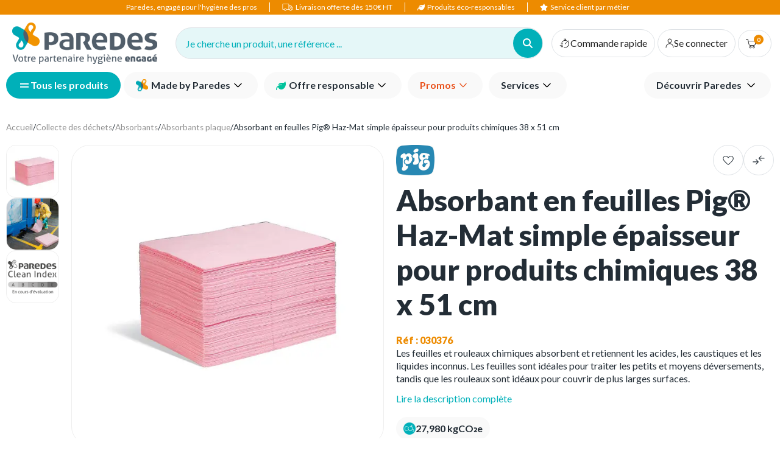

--- FILE ---
content_type: text/html; charset=utf-8
request_url: https://www.paredes.fr/essuyages-et-absorbants/absorbants-en-feuilles-et-rouleaux/absorbant-en-feuilles-pig-haz-mat-simple-epaisseur-pour-produits-chimiques-38-x-51-cm-zid030376
body_size: 34613
content:
<!DOCTYPE html><html lang="fr-FR" data-critters-container=""><head>
    <meta charset="utf-8">
    <base href="/" />
    <meta name="viewport" content="width=device-width, initial-scale=1">
    <link rel="icon" type="image/x-icon" href="/assets/themes/paredes/img/favicon.png">
    <link rel="apple-touch-icon" href="/assets/themes/paredes/img/logo_apple_120x120.png">
    <link rel="apple-touch-icon" sizes="152x152" href="/assets/themes/paredes/img/logo_apple_152x152.png">
    <link rel="apple-touch-icon" sizes="180x180" href="/assets/themes/paredes/img/logo_apple_180x180.png">
    <link rel="apple-touch-icon" sizes="167x167" href="/assets/themes/paredes/img/logo_apple_167x167.png">
    <link rel="manifest" href="/assets/themes/paredes/manifest.webmanifest">
    <meta name="theme-color" content="#688dc3">
    <style>
      .svg-inline--fa {
        height: 1em;
      } /* fontawesome initial load optimization */
    </style>
  <link rel="stylesheet" href="/styles.0842d2134f902ee6.css"><meta property="og:locale" content="fr_FR"><title>Absorbant en feuilles Pig® Haz-Mat simple épaisseur pour produits chimiques 38 x 51 cm - Absorbants plaque</title><meta property="og:title" content="Absorbant en feuilles Pig® Haz-Mat simple épaisseur pour produits chimiques 38 x 51 cm - Absorbants plaque"><meta name="description" content="Commandez votre Absorbant en feuilles Pig® Haz-Mat simple épaisseur pour produits chimiques 38 x 51 cm chez PAREDES, le partenaire hygiène engagé des professionnels. Stocks garantis. - Paredes"><meta property="og:description" content="Commandez votre Absorbant en feuilles Pig® Haz-Mat simple épaisseur pour produits chimiques 38 x 51 cm chez PAREDES, le partenaire hygiène engagé des professionnels. Stocks garantis. - Paredes"><meta name="robots" content="index, follow"><meta property="og:type" content="Produit"><meta property="og:image" content="https://res.cloudinary.com/dvutyulln/image/upload/s--xfYUXNXI--/c_pad,dpr_auto,f_auto,h_500,q_auto:eco,w_500/v1/produits/030376"><meta property="pwa-version" content="1.16.3 built Mon Jan 05 2026 16:57:47 GMT+0000 (Coordinated Universal Time) - configuration:paredes,production service-worker:false"><style ng-app-id="intershop-pwa">[_nghost-intershop-pwa-c1091297234]:empty{display:none}</style><style ng-app-id="intershop-pwa">.loading[_ngcontent-intershop-pwa-c3092141705]{position:absolute;inset:0;z-index:1;min-width:50px;min-height:50px;background:#fff url(/assets/img/loading.gif) center center no-repeat;opacity:.5}.loading-wrapper[_ngcontent-intershop-pwa-c3092141705]{position:relative;min-width:50px;min-height:50px}.loading-wrapper[_ngcontent-intershop-pwa-c3092141705]   .loading[_ngcontent-intershop-pwa-c3092141705]{opacity:1}</style><style ng-app-id="intershop-pwa">.design-view-wrapper[_ngcontent-intershop-pwa-c3161219483]{position:relative}.design-view-wrapper[_ngcontent-intershop-pwa-c3161219483] > .design-view-wrapper-actions[_ngcontent-intershop-pwa-c3161219483]{position:absolute;top:-43px;left:-2px;z-index:1000;display:none;align-items:center;justify-content:flex-end;color:#fff}.design-view-wrapper[_ngcontent-intershop-pwa-c3161219483] > .design-view-wrapper-actions[_ngcontent-intershop-pwa-c3161219483]   .name[_ngcontent-intershop-pwa-c3161219483]{padding:0 10px;white-space:nowrap}.design-view-wrapper[_ngcontent-intershop-pwa-c3161219483] > .design-view-wrapper-actions[_ngcontent-intershop-pwa-c3161219483]   .btn[_ngcontent-intershop-pwa-c3161219483]{margin-bottom:0;font-size:20px;color:#fff}.design-view-wrapper.pagelet.last-design-view-wrapper[_ngcontent-intershop-pwa-c3161219483]:hover{outline-width:3px;outline-style:solid;outline-offset:-1px}.design-view-wrapper.pagelet.last-design-view-wrapper[_ngcontent-intershop-pwa-c3161219483]:hover > .design-view-wrapper-actions[_ngcontent-intershop-pwa-c3161219483]{display:flex}.design-view-wrapper.pagelet.last-design-view-wrapper.slot[_ngcontent-intershop-pwa-c3161219483], .design-view-wrapper.pagelet.last-design-view-wrapper.include[_ngcontent-intershop-pwa-c3161219483]{min-width:100px;min-height:30px}.design-view-wrapper.pagelet.last-design-view-wrapper.pagelet[_ngcontent-intershop-pwa-c3161219483] > .design-view-wrapper-actions[_ngcontent-intershop-pwa-c3161219483]{background-color:#00b8d9}.design-view-wrapper.pagelet.last-design-view-wrapper.pagelet[_ngcontent-intershop-pwa-c3161219483]:hover{outline-color:#00b8d9}.design-view-wrapper.pagelet.last-design-view-wrapper.slot[_ngcontent-intershop-pwa-c3161219483] > .design-view-wrapper-actions[_ngcontent-intershop-pwa-c3161219483]{background-color:#399}.design-view-wrapper.pagelet.last-design-view-wrapper.slot[_ngcontent-intershop-pwa-c3161219483]:hover{outline-color:#399}.design-view-wrapper.pagelet.last-design-view-wrapper.include[_ngcontent-intershop-pwa-c3161219483] > .design-view-wrapper-actions[_ngcontent-intershop-pwa-c3161219483]{background-color:#ce5399}.design-view-wrapper.pagelet.last-design-view-wrapper.include[_ngcontent-intershop-pwa-c3161219483]:hover{outline-color:#ce5399}  .carousel-inner{overflow:inherit}</style><link rel="canonical" href="https://www.paredes.fr/absorbant-en-feuilles-pig-haz-mat-simple-epaisseur-pour-produits-chimiques-38-x-51-cm-zid030376"><meta property="og:url" content="https://www.paredes.fr/absorbant-en-feuilles-pig-haz-mat-simple-epaisseur-pour-produits-chimiques-38-x-51-cm-zid030376"></head>
  <body><!--nghm-->
    <ish-root ng-version="16.2.12" ngh="92" ng-server-context="ssr|hydration"><div class="d-flex flex-column min-vh-100"><header data-testing-id="page-header" class="top"><ish-header ngh="16"><ish-header-default class="ng-star-inserted" ngh="13"><div id="headerMain" class="header desktop"><div class="d-flex align-items-center justify-content-center px-4 py-1 bg-secondary text-white fs-3 no-print"><span class="d-none d-lg-block mr-5 pr-5 border-right border-white"><a href="/page/qui-sommes-nous" class="text-white">Paredes, engagé pour l'hygiène des pros</a></span><div class="d-none d-lg-block mr-5 pr-5 border-right border-white"><fa-icon class="ng-fa-icon" ngh="0"><svg role="img" aria-hidden="true" focusable="false" data-prefix="fas" data-icon="truck" class="svg-inline--fa fa-truck" xmlns="http://www.w3.org/2000/svg" viewBox="0 0 21 14"><path fill="currentColor" d="M19.9083 6.63337L16.85 3.29171C16.6083 3.03337 16.275 2.88337 15.925 2.88337H13.225V1.59171C13.225 0.900041 12.6583 0.333374 11.9667 0.333374H1.75833C1.06667 0.333374 0.5 0.900041 0.5 1.59171V10.525C0.5 11.2167 1.06667 11.7834 1.75833 11.7834H3.73333C3.95 12.875 4.90833 13.7 6.05833 13.7C7.20833 13.7 8.16667 12.875 8.38333 11.7834H11.9583C12.0667 11.7834 12.175 11.7667 12.275 11.7334V11.7834H13.9333C14.15 12.875 15.1083 13.7 16.2583 13.7C17.4083 13.7 18.3667 12.875 18.5833 11.7834H18.9667C19.6583 11.7834 20.225 11.2167 20.225 10.525V7.48337C20.225 7.16671 20.1083 6.86671 19.8917 6.63337H19.9083ZM16.1667 3.90837L18.7333 6.70837H15.7833C15.6 6.70837 15.4417 6.55837 15.4417 6.36671V3.79171H15.9083C16 3.79171 16.0917 3.83337 16.1583 3.90004L16.1667 3.90837ZM6.06667 12.775C5.26667 12.775 4.60833 12.125 4.60833 11.3167C4.60833 10.5084 5.25833 9.85837 6.06667 9.85837C6.875 9.85837 7.525 10.5084 7.525 11.3167C7.525 12.125 6.875 12.775 6.06667 12.775ZM11.9667 10.8584H8.39167C8.175 9.76671 7.21667 8.94171 6.06667 8.94171C4.91667 8.94171 3.95833 9.76671 3.74167 10.8584H1.75833C1.575 10.8584 1.41667 10.7084 1.41667 10.5167V1.59171C1.41667 1.40837 1.56667 1.25004 1.75833 1.25004H11.9667C12.15 1.25004 12.3083 1.40004 12.3083 1.59171V10.525C12.3083 10.7084 12.1583 10.8667 11.9667 10.8667V10.8584ZM16.275 12.775C15.475 12.775 14.8167 12.125 14.8167 11.3167C14.8167 10.5084 15.4667 9.85837 16.275 9.85837C17.0833 9.85837 17.7333 10.5084 17.7333 11.3167C17.7333 12.125 17.0833 12.775 16.275 12.775ZM18.9833 10.8584H18.6C18.3833 9.76671 17.425 8.94171 16.275 8.94171C15.125 8.94171 14.1667 9.76671 13.95 10.8584H13.175C13.2083 10.75 13.225 10.6334 13.225 10.5167V3.80004H14.5417V6.37504C14.5417 7.06671 15.1083 7.63337 15.8 7.63337H19.3333V10.525C19.3333 10.7084 19.1833 10.8667 18.9917 10.8667L18.9833 10.8584Z"></path></svg></fa-icon><span class="pl-1">Livraison offerte dès 150€ HT</span></div><div class="d-none d-lg-block mr-5 pr-5 border-right border-white"><fa-icon class="ng-fa-icon" ngh="0"><svg role="img" aria-hidden="true" focusable="false" data-prefix="fas" data-icon="leaf" class="svg-inline--fa fa-leaf" xmlns="http://www.w3.org/2000/svg" viewBox="0 0 512 512"><path fill="currentColor" d="M272 96c-78.6 0-145.1 51.5-167.7 122.5c33.6-17 71.5-26.5 111.7-26.5h88c8.8 0 16 7.2 16 16s-7.2 16-16 16H288 216s0 0 0 0c-16.6 0-32.7 1.9-48.3 5.4c-25.9 5.9-49.9 16.4-71.4 30.7c0 0 0 0 0 0C38.3 298.8 0 364.9 0 440v16c0 13.3 10.7 24 24 24s24-10.7 24-24V440c0-48.7 20.7-92.5 53.8-123.2C121.6 392.3 190.3 448 272 448l1 0c132.1-.7 239-130.9 239-291.4c0-42.6-7.5-83.1-21.1-119.6c-2.6-6.9-12.7-6.6-16.2-.1C455.9 72.1 418.7 96 376 96L272 96z"></path></svg></fa-icon><span><a href="/page/offre-responsable" class="text-white pl-1">Produits éco-responsables</a></span></div><div class="d-none d-lg-block mr-5 pr-5"><fa-icon class="ng-fa-icon" ngh="0"><svg role="img" aria-hidden="true" focusable="false" data-prefix="fas" data-icon="star" class="svg-inline--fa fa-star" xmlns="http://www.w3.org/2000/svg" viewBox="0 0 576 512"><path fill="currentColor" d="M316.9 18C311.6 7 300.4 0 288.1 0s-23.4 7-28.8 18L195 150.3 51.4 171.5c-12 1.8-22 10.2-25.7 21.7s-.7 24.2 7.9 32.7L137.8 329 113.2 474.7c-2 12 3 24.2 12.9 31.3s23 8 33.8 2.3l128.3-68.5 128.3 68.5c10.8 5.7 23.9 4.9 33.8-2.3s14.9-19.3 12.9-31.3L438.5 329 542.7 225.9c8.6-8.5 11.7-21.2 7.9-32.7s-13.7-19.9-25.7-21.7L381.2 150.3 316.9 18z"></path></svg></fa-icon><span><a href="/contact" class="text-white pl-1">Service client par métier</a></span></div></div><div class="mid-header container no-print"><div class="row align-items-center py-2 flex-nowrap justify-content-between pr-1"><div class="ml-5 logo-col"><a rel="home" routerlink="/home" role="img" data-testing-id="header-home-link-desktop" class="mr-5 logo ng-star-inserted" aria-label="Accueil" href="/home"></a><!----><!----></div><div class="col no-print ng-star-inserted"><custom-instantsearch-placeholder ngh="1"><div class="d-flex"><button class="d-flex align-items-center justify-content-between w-100 bg-primary-10 pl-4 pr-0 rounded-pill border-1 border shadow-none text-left"><span class="text-primary mr-8 fs-4">Je cherche un produit, une référence ...</span><span class="d-inline-block p-4 rounded-circle bg-primary"><fa-icon class="ng-fa-icon d-block text-white fs-4" ngh="0"><svg role="img" aria-hidden="true" focusable="false" data-prefix="fas" data-icon="magnifying-glass" class="svg-inline--fa fa-magnifying-glass" xmlns="http://www.w3.org/2000/svg" viewBox="0 0 512 512"><path fill="currentColor" d="M416 208c0 45.9-14.9 88.3-40 122.7L502.6 457.4c12.5 12.5 12.5 32.8 0 45.3s-32.8 12.5-45.3 0L330.7 376c-34.4 25.2-76.8 40-122.7 40C93.1 416 0 322.9 0 208S93.1 0 208 0S416 93.1 416 208zM208 352a144 144 0 1 0 0-288 144 144 0 1 0 0 288z"></path></svg></fa-icon></span></button><!----></div></custom-instantsearch-placeholder></div><!----><div class="mid-header-links position-static col d-flex flex-grow-0 align-items-center text-right pl-1 no-print"><ish-lazy-quickorder-link class="rounded-header border p-3 mr-1 no-print ng-star-inserted" ngh="2"><ish-quickorder-link class="ng-star-inserted" ngh="0"><a routerlink="/quick-order" rel="quick-order" class="header-link btn btn-reset d-flex align-items-center g-3" href="/quick-order"><fa-icon class="ng-fa-icon fs-4" ngh="0"><svg role="img" aria-hidden="true" focusable="false" data-prefix="fas" data-icon="stopwatch" class="svg-inline--fa fa-stopwatch" xmlns="http://www.w3.org/2000/svg" viewBox="0 0 25.46 23.56"><path fill="currentColor" d="M20.2099 7.4424 21.1599 6.4824C21.4299 6.2124 21.4299 5.7624 21.1599 5.4924 20.8799 5.2224 20.4399 5.2224 20.1699 5.4924L19.2199 6.4524C17.7899 5.2324 15.9799 4.4524 13.9999 4.3024V2.4524H15.1199C15.5099 2.4524 15.8199 2.1424 15.8199 1.7524 15.8199 1.3624 15.5099 1.0524 15.1199 1.0524H11.2799C10.8899 1.0524 10.5799 1.3624 10.5799 1.7524 10.5799 2.1424 10.8899 2.4524 11.2799 2.4524H12.5999V4.3124C9.3599 4.5524 6.5099 6.4524 5.0599 9.4124 4.8899 9.7624 5.0299 10.1824 5.3799 10.3524 5.7299 10.5224 6.1499 10.3724 6.3199 10.0324 7.6399 7.3424 10.3099 5.6724 13.2999 5.6724 17.5799 5.6724 21.0699 9.1524 21.0699 13.4424 21.0699 17.7324 17.5799 21.2124 13.2999 21.2124 12.5599 21.2124 11.8299 21.1124 11.1299 20.9024 10.7499 20.7924 10.3699 21.0124 10.2599 21.3824 10.1499 21.7524 10.3699 22.1424 10.7399 22.2524 11.5699 22.4924 12.4299 22.6124 13.2999 22.6124 18.3599 22.6124 22.4699 18.5024 22.4699 13.4424 22.4699 11.1424 21.6199 9.0524 20.2199 7.4424H20.2099ZM13.7902 13.9424 17.0702 10.6224C17.3402 10.3524 17.3402 9.9024 17.0702 9.6324 16.7902 9.3624 16.3502 9.3624 16.0802 9.6324L12.8002 12.9524C12.5302 13.2224 12.5302 13.6724 12.8002 13.9424 12.9402 14.0724 13.1102 14.1424 13.2902 14.1424 13.4702 14.1424 13.6502 14.0724 13.7902 13.9324V13.9424ZM7.8201 12.6024H4.2601V12.5924C3.8701 12.5924 3.5601 12.9024 3.5601 13.2924 3.5601 13.6824 3.8701 13.9924 4.2601 13.9924H7.8201V14.0024C8.2101 14.0024 8.5201 13.6924 8.5201 13.3024 8.5201 12.9124 8.2101 12.6024 7.8201 12.6024ZM7.03 17.4924C7.42 17.4924 7.73 17.1824 7.73 16.7924 7.73 16.4024 7.42 16.0924 7.03 16.0924H1.7V16.0824C1.31 16.0824 1 16.3924 1 16.7824 1 17.1724 1.31 17.4824 1.7 17.4824H7.03V17.4924ZM7.82 19.5524H4.24V19.5424C3.85 19.5424 3.54 19.8524 3.54 20.2424 3.54 20.6324 3.85 20.9424 4.24 20.9424H7.82V20.9524C8.21 20.9524 8.52 20.6424 8.52 20.2524 8.52 19.8624 8.21 19.5524 7.82 19.5524Z"></path></svg></fa-icon><span class="text-nowrap">Commande rapide</span></a></ish-quickorder-link><!----></ish-lazy-quickorder-link><!----><ish-login-status data-testing-id="user-status-desktop" class="rounded-header border p-3 mr-1" ngh="3"><a routerlink="/login" rel="nofollow" class="header-link btn btn-reset g-3 font-weight-normal ng-star-inserted" aria-label="Se connecter" href="/login?returnUrl=%2Faccount"><fa-icon class="ng-fa-icon fs-4" ngh="0"><svg role="img" aria-hidden="true" focusable="false" data-prefix="fas" data-icon="user" class="svg-inline--fa fa-user" xmlns="http://www.w3.org/2000/svg" viewBox="0 0 22 24"><path fill="currentColor" d="M21.1948 22.5194C21.1948 22.923 20.869 23.2499 20.4666 23.2499C20.0643 23.2499 19.7384 22.923 19.7384 22.5194C19.7384 19.3874 18.0726 16.4944 15.3691 14.9278C12.6656 13.3626 9.33407 13.3626 6.63045 14.9278C3.92692 16.4947 2.26113 19.3875 2.26113 22.5194C2.26113 22.923 1.93525 23.2499 1.53291 23.2499C1.13057 23.2499 0.804688 22.923 0.804688 22.5194C0.804688 18.865 2.74723 15.4902 5.90246 13.6622C9.05746 11.836 12.9423 11.836 16.0975 13.6622C19.2525 15.4903 21.1953 18.8652 21.1953 22.5194H21.1948ZM5.75658 6.01027C5.75658 3.88268 7.03462 1.96514 8.99352 1.15039C10.9524 0.335876 13.2081 0.786969 14.7065 2.2918C16.2066 3.79478 16.6563 6.05754 15.8443 8.02267C15.0324 9.98771 13.1208 11.2697 10.9996 11.2697C8.10315 11.2697 5.75644 8.91568 5.75644 6.01013L5.75658 6.01027ZM7.21302 6.01027C7.21302 7.54617 8.13606 8.93228 9.5506 9.52033C10.9652 10.1084 12.5945 9.78331 13.6778 8.6967C14.761 7.61008 15.0851 5.97558 14.4989 4.55656C13.9126 3.13754 12.5308 2.21166 10.9998 2.21166C9.99485 2.20801 9.0281 2.60613 8.3181 3.3202C7.60629 4.03242 7.20939 5.0022 7.21302 6.01027Z"></path></svg></fa-icon><span class="text-nowrap">Se connecter</span></a><!----><!----><!----><!----><!----></ish-login-status><ish-mini-basket data-testing-id="mini-basket" ngh="4"><!----><!----><div class="quick-cart-link rounded-header border p-3 ng-star-inserted"><button type="button" class="btn btn-reset d-flex align-items-center g-4-important mr-3"><span class="item-count-container ng-star-inserted"><fa-icon class="ng-fa-icon" ngh="0"><svg role="img" aria-hidden="true" focusable="false" data-prefix="fas" data-icon="cart-shopping" class="svg-inline--fa fa-cart-shopping" xmlns="http://www.w3.org/2000/svg" viewBox="0 0 24 23"><path fill="currentColor" d="M23.9 4.5 23.9 4.5C23.8 4.3 23.6 4.2 23.4 4.2H6L5.2.9C5.2.6 4.9.4 4.6.4H.7C.3.4 0 .7 0 1S.3 1.7.7 1.7H4.1L6.5 12.9C6.9 14.5 8.3 15.7 10.1 15.7H18.6C20.3 15.7 21.8 14.5 22.2 12.9L24 5C24 4.8 24 4.6 23.9 4.5ZM20.8 12.7C20.5 13.8 19.6 14.5 18.5 14.5H10C8.9 14.5 7.9 13.7 7.7 12.6L6.2 5.5H22.5L20.8 12.7ZM10.5 16.9C9.1 16.9 7.9 18.1 7.9 19.5 7.9 20.9 9.1 22.1 10.5 22.1 11.9 22.1 13.1 20.9 13.1 19.5 13.2 18.1 12 16.9 10.5 16.9ZM10.5 20.8C9.8 20.8 9.2 20.2 9.2 19.5 9.2 18.8 9.8 18.2 10.5 18.2 11.2 18.2 11.8 18.8 11.8 19.5 11.8 20.2 11.2 20.8 10.5 20.8ZM18 16.9C16.6 16.9 15.4 18.1 15.4 19.5 15.4 20.9 16.6 22.1 18 22.1 19.4 22.1 20.6 20.9 20.6 19.5 20.6 18.1 19.4 16.9 18 16.9ZM18 20.8C17.3 20.8 16.7 20.2 16.7 19.5 16.7 18.8 17.3 18.2 18 18.2S19.3 18.8 19.3 19.5C19.3 20.2 18.7 20.8 18 20.8Z"></path></svg></fa-icon><span class="badge badge-pill"><span class="badge-content">0</span></span></span><!----><!----></button></div><!----><!----></ish-mini-basket><!----></div></div><ish-header-navigation class="ng-tns-c2330860157-0 ng-star-inserted" ngh="12"><nav class="ng-tns-c2330860157-0"><div class="d-flex align-items-center g-3 ng-tns-c2330860157-0"><button type="button" class="btn btn-primary ng-tns-c2330860157-0"><div class="main-navigation-trigger ng-tns-c2330860157-0" data-active="false"><span class="main-navigation-trigger-top ng-tns-c2330860157-0"></span><span class="main-navigation-trigger-bottom ng-tns-c2330860157-0"></span></div><span class="ng-tns-c2330860157-0">Tous les produits</span></button><div class="flex-grow-1 ng-tns-c2330860157-0"><div class="d-flex align-items-center justify-content-between ng-tns-c2330860157-0"><div class="menu-left ng-tns-c2330860157-0"><ish-lazy-content-include includeid="include.paredes.menu.group.pagelet2-Include" class="ng-tns-c2330860157-0" ngh="10"><ish-content-include class="ng-star-inserted" ngh="9"><ish-content-design-view-wrapper class="content-design-view-wrapper ng-star-inserted" _nghost-intershop-pwa-c3161219483="" ngh="5"><ish-content-pagelet class="ng-star-inserted" ngh="8"><ish-content-design-view-wrapper _nghost-intershop-pwa-c3161219483="" ngh="6"><ish-cms-freestyle class="ng-star-inserted" ngh="7"><div class="h-100 ng-star-inserted"><ul class="list">
<li class="dropdown marquesexclusives"><a class="btn"><img style="padding-right: 5px;" src="https://res.cloudinary.com/dvutyulln/image/upload/v1728375670/Paredes.fr/picto_paredes.png"> Made by Paredes</a> <button class="dropdown-toggle"> <svg class="svg-inline--fa fa-angle-down" role="img" aria-hidden="true" focusable="false" data-prefix="fas" data-icon="angle-down" xmlns="http://www.w3.org/2000/svg" viewBox="0 0 16 10"> <path fill="currentColor" d="M7.99957 7.41834L1.72232 1.14109C1.55673 0.975489 1.35961 0.894822 1.13099 0.899086C0.90235 0.903364 0.70524 0.988301 0.539656 1.1539C0.374059 1.3195 0.29126 1.51661 0.29126 1.74523C0.29126 1.97386 0.374059 2.17097 0.539656 2.33657L6.93228 8.71638C7.08292 8.86702 7.25172 8.97866 7.43868 9.05131C7.62565 9.12395 7.81262 9.16027 7.99957 9.16027C8.18653 9.16027 8.3735 9.12395 8.56047 9.05131C8.74743 8.97866 8.91623 8.86702 9.06687 8.71638L15.4595 2.32375C15.6251 2.15815 15.7058 1.96318 15.7015 1.73881C15.6972 1.51447 15.6123 1.3195 15.4467 1.1539C15.2811 0.988301 15.084 0.905502 14.8553 0.905502C14.6267 0.905502 14.4296 0.988301 14.264 1.1539L7.99957 7.41834Z"></path> </svg> </button>
<div class="dropdown-menu no-submenu" data-menu-dropdown="true"><!-- <h3 class="dropdown-menu-title">Marques exclusives</h3>-->
<ul class="dropdown-menu-list">
<ul class="dropdown-menu-list">
<li><a href="/page/produits-made-by-paredes">Produits Made by Paredes</a></li>
<li><a href="/page/production-et-distribution">Industributeur<sup style="font-size: 14px;">®</sup></a></li>
</ul>
</ul>
</div>
</li>
</ul></div><!----></ish-cms-freestyle><!----><!----><!----></ish-content-design-view-wrapper></ish-content-pagelet><ish-content-pagelet class="ng-star-inserted" ngh="8"><ish-content-design-view-wrapper _nghost-intershop-pwa-c3161219483="" ngh="6"><ish-cms-freestyle class="ng-star-inserted" ngh="7"><div class="h-100 ng-star-inserted"><ul class="list"><!-- OFFRE RESPONSABLE -->
<li class="dropdown offreresponsable"><a class="btn"><svg class="svg-inline--fa fa-leaf" style="padding-right: 5px; color: #00c39c; padding-top: 2px;" role="img" aria-hidden="true" focusable="false" data-prefix="fas" data-icon="leaf" xmlns="http://www.w3.org/2000/svg" viewBox="0 0 512 512"> <path fill="currentColor" d="M272 96c-78.6 0-145.1 51.5-167.7 122.5c33.6-17 71.5-26.5 111.7-26.5h88c8.8 0 16 7.2 16 16s-7.2 16-16 16H288 216s0 0 0 0c-16.6 0-32.7 1.9-48.3 5.4c-25.9 5.9-49.9 16.4-71.4 30.7c0 0 0 0 0 0C38.3 298.8 0 364.9 0 440v16c0 13.3 10.7 24 24 24s24-10.7 24-24V440c0-48.7 20.7-92.5 53.8-123.2C121.6 392.3 190.3 448 272 448l1 0c132.1-.7 239-130.9 239-291.4c0-42.6-7.5-83.1-21.1-119.6c-2.6-6.9-12.7-6.6-16.2-.1C455.9 72.1 418.7 96 376 96L272 96z"></path> </svg>Offre responsable</a> <button class="dropdown-toggle"> <svg class="svg-inline--fa fa-angle-down" role="img" aria-hidden="true" focusable="false" data-prefix="fas" data-icon="angle-down" xmlns="http://www.w3.org/2000/svg" viewBox="0 0 16 10"> <path fill="currentColor" d="M7.99957 7.41834L1.72232 1.14109C1.55673 0.975489 1.35961 0.894822 1.13099 0.899086C0.90235 0.903364 0.70524 0.988301 0.539656 1.1539C0.374059 1.3195 0.29126 1.51661 0.29126 1.74523C0.29126 1.97386 0.374059 2.17097 0.539656 2.33657L6.93228 8.71638C7.08292 8.86702 7.25172 8.97866 7.43868 9.05131C7.62565 9.12395 7.81262 9.16027 7.99957 9.16027C8.18653 9.16027 8.3735 9.12395 8.56047 9.05131C8.74743 8.97866 8.91623 8.86702 9.06687 8.71638L15.4595 2.32375C15.6251 2.15815 15.7058 1.96318 15.7015 1.73881C15.6972 1.51447 15.6123 1.3195 15.4467 1.1539C15.2811 0.988301 15.084 0.905502 14.8553 0.905502C14.6267 0.905502 14.4296 0.988301 14.264 1.1539L7.99957 7.41834Z"></path> </svg> </button>
<div class="dropdown-menu no-submenu" data-menu-dropdown="true"><!--<h3 class="dropdown-menu-title">Offre responsable</h3>-->
<ul class="dropdown-menu-list">
<li><a href="/page/offre-responsable">Produits responsables</a></li>
<li><a href="/page/paredes-clean-index-impact-environnemental-de-nos-produits">Paredes Clean Index</a></li>
<li><a href="/page/paredes-renew-recyclage-et-reconditionnement-de-distributeurs">Paredes Renew</a></li>
<li><a href="/page/eco-attitude-pour-toujours-mieux-consommer">Éco Attitude</a></li>
<li><a href="/page/notre-politique-rse">Notre politique RSE</a></li>
</ul>
</div>
</li>
</ul></div><!----></ish-cms-freestyle><!----><!----><!----></ish-content-design-view-wrapper></ish-content-pagelet><ish-content-pagelet class="ng-star-inserted" ngh="8"><ish-content-design-view-wrapper _nghost-intershop-pwa-c3161219483="" ngh="6"><ish-cms-freestyle class="ng-star-inserted" ngh="7"><div class="h-100 ng-star-inserted"><!-- BONS PLANS -->
<ul class="list">
<li class="dropdown bonsplans"><a class="btn">Promos</a> <button class="dropdown-toggle"> <svg class="svg-inline--fa fa-angle-down" role="img" aria-hidden="true" focusable="false" data-prefix="fas" data-icon="angle-down" xmlns="http://www.w3.org/2000/svg" viewBox="0 0 16 10"> <path fill="currentColor" d="M7.99957 7.41834L1.72232 1.14109C1.55673 0.975489 1.35961 0.894822 1.13099 0.899086C0.90235 0.903364 0.70524 0.988301 0.539656 1.1539C0.374059 1.3195 0.29126 1.51661 0.29126 1.74523C0.29126 1.97386 0.374059 2.17097 0.539656 2.33657L6.93228 8.71638C7.08292 8.86702 7.25172 8.97866 7.43868 9.05131C7.62565 9.12395 7.81262 9.16027 7.99957 9.16027C8.18653 9.16027 8.3735 9.12395 8.56047 9.05131C8.74743 8.97866 8.91623 8.86702 9.06687 8.71638L15.4595 2.32375C15.6251 2.15815 15.7058 1.96318 15.7015 1.73881C15.6972 1.51447 15.6123 1.3195 15.4467 1.1539C15.2811 0.988301 15.084 0.905502 14.8553 0.905502C14.6267 0.905502 14.4296 0.988301 14.264 1.1539L7.99957 7.41834Z"></path> </svg> </button>
<div class="dropdown-menu no-submenu" data-menu-dropdown="true"><!--<h3 class="dropdown-menu-title">Bons plans</h3>-->
<ul class="dropdown-menu-list">
<li><a href="/promos/tous-les-produits-bons-plans_B01_B0110.html">Toutes les promos</a></li>
</ul>
</div>
</li>
</ul></div><!----></ish-cms-freestyle><!----><!----><!----></ish-content-design-view-wrapper></ish-content-pagelet><ish-content-pagelet class="ng-star-inserted" ngh="8"><ish-content-design-view-wrapper _nghost-intershop-pwa-c3161219483="" ngh="6"><ish-cms-freestyle class="ng-star-inserted" ngh="7"><div class="h-100 ng-star-inserted"><!-- SERVICES -->
<ul class="list">
<li class="dropdown services"><a class="btn">Services</a> <button class="dropdown-toggle"> <svg class="svg-inline--fa fa-angle-down" role="img" aria-hidden="true" focusable="false" data-prefix="fas" data-icon="angle-down" xmlns="http://www.w3.org/2000/svg" viewBox="0 0 16 10"> <path fill="currentColor" d="M7.99957 7.41834L1.72232 1.14109C1.55673 0.975489 1.35961 0.894822 1.13099 0.899086C0.90235 0.903364 0.70524 0.988301 0.539656 1.1539C0.374059 1.3195 0.29126 1.51661 0.29126 1.74523C0.29126 1.97386 0.374059 2.17097 0.539656 2.33657L6.93228 8.71638C7.08292 8.86702 7.25172 8.97866 7.43868 9.05131C7.62565 9.12395 7.81262 9.16027 7.99957 9.16027C8.18653 9.16027 8.3735 9.12395 8.56047 9.05131C8.74743 8.97866 8.91623 8.86702 9.06687 8.71638L15.4595 2.32375C15.6251 2.15815 15.7058 1.96318 15.7015 1.73881C15.6972 1.51447 15.6123 1.3195 15.4467 1.1539C15.2811 0.988301 15.084 0.905502 14.8553 0.905502C14.6267 0.905502 14.4296 0.988301 14.264 1.1539L7.99957 7.41834Z"></path> </svg> </button>
<div class="dropdown-menu no-submenu" data-menu-dropdown="true"><!--<h3 class="dropdown-menu-title">Services</h3>-->
<ul class="dropdown-menu-list">
<li><a href="/page/solution-sante">Solutions santé</a></li>
<li><a href="/page/solutions-industrie">Solutions industrie</a></li>
<li><a href="/page/solutions-collectivites">Solutions collectivités</a></li>
<li><a href="/page/solution-entreprise-de-proprete">Solutions Entreprises de Propreté</a></li>
<li><a href="/page/nos-solutions-digitales">Solutions digitales</a></li>
</ul>
</div>
</li>
</ul></div><!----></ish-cms-freestyle><!----><!----><!----></ish-content-design-view-wrapper></ish-content-pagelet><!----><!----><!----></ish-content-design-view-wrapper><!----><!----></ish-content-include><!----></ish-lazy-content-include></div><div class="menu-right ng-tns-c2330860157-0"><ish-lazy-content-include includeid="include.paredes.menu.group2.pagelet2-Include" class="ng-tns-c2330860157-0" ngh="10"><ish-content-include class="ng-star-inserted" ngh="11"><ish-content-design-view-wrapper class="content-design-view-wrapper ng-star-inserted" _nghost-intershop-pwa-c3161219483="" ngh="6"><ish-content-pagelet class="ng-star-inserted" ngh="8"><ish-content-design-view-wrapper _nghost-intershop-pwa-c3161219483="" ngh="6"><ish-cms-freestyle class="ng-star-inserted" ngh="7"><div class="h-100 ng-star-inserted"><!-- AGENCES -->
<ul class="list"><!--<li class="dropdown agences"><a class="btn">Agences</a> <button class="dropdown-toggle"> <svg class="svg-inline--fa fa-angle-down" role="img" aria-hidden="true" focusable="false" data-prefix="fas" data-icon="angle-down" xmlns="http://www.w3.org/2000/svg" viewbox="0 0 16 10"> <path fill="currentColor" d="M7.99957 7.41834L1.72232 1.14109C1.55673 0.975489 1.35961 0.894822 1.13099 0.899086C0.90235 0.903364 0.70524 0.988301 0.539656 1.1539C0.374059 1.3195 0.29126 1.51661 0.29126 1.74523C0.29126 1.97386 0.374059 2.17097 0.539656 2.33657L6.93228 8.71638C7.08292 8.86702 7.25172 8.97866 7.43868 9.05131C7.62565 9.12395 7.81262 9.16027 7.99957 9.16027C8.18653 9.16027 8.3735 9.12395 8.56047 9.05131C8.74743 8.97866 8.91623 8.86702 9.06687 8.71638L15.4595 2.32375C15.6251 2.15815 15.7058 1.96318 15.7015 1.73881C15.6972 1.51447 15.6123 1.3195 15.4467 1.1539C15.2811 0.988301 15.084 0.905502 14.8553 0.905502C14.6267 0.905502 14.4296 0.988301 14.264 1.1539L7.99957 7.41834Z"></path> </svg> </button>
<div class="dropdown-menu no-submenu" data-menu-dropdown="true">
<ul class="dropdown-menu-list">
<li><a href="/page/agence-commerciale-lyon">Paredes Lyon</a></li>
<li><a href="/page/agence-commerciale-rennes">Paredes Rennes</a></li>
<li><a href="/page/agence-commerciale-lille">Paredes Lille</a></li>
<li><a href="/page/agence-commerciale-paris">Paredes Paris</a></li>
<li><a href="/page/agence-commerciale-troyes">Paredes Troyes</a></li>
<li><a href="/page/agence-commerciale-mulhouse">Paredes Mulhouse</a></li>
<li><a href="/page/agence-commerciale-limoges">Paredes Limoges</a></li>
<li><a href="/page/agence-commerciale-toulouse">Paredes Toulouse</a></li>
<li><a href="/page/agence-commerciale-marseille">Paredes Marseille</a></li>
<li><a href="/page/agences">Toutes nos agences</a></li>
</ul>
</div>
</li>--> <!-- Groupe Paredes Orapi -->
<li class="dropdown agences"><a class="btn">Découvrir Paredes</a>&nbsp;<button class="dropdown-toggle"> <svg class="svg-inline--fa fa-angle-down" role="img" aria-hidden="true" focusable="false" data-prefix="fas" data-icon="angle-down" xmlns="http://www.w3.org/2000/svg" viewBox="0 0 16 10"> <path fill="currentColor" d="M7.99957 7.41834L1.72232 1.14109C1.55673 0.975489 1.35961 0.894822 1.13099 0.899086C0.90235 0.903364 0.70524 0.988301 0.539656 1.1539C0.374059 1.3195 0.29126 1.51661 0.29126 1.74523C0.29126 1.97386 0.374059 2.17097 0.539656 2.33657L6.93228 8.71638C7.08292 8.86702 7.25172 8.97866 7.43868 9.05131C7.62565 9.12395 7.81262 9.16027 7.99957 9.16027C8.18653 9.16027 8.3735 9.12395 8.56047 9.05131C8.74743 8.97866 8.91623 8.86702 9.06687 8.71638L15.4595 2.32375C15.6251 2.15815 15.7058 1.96318 15.7015 1.73881C15.6972 1.51447 15.6123 1.3195 15.4467 1.1539C15.2811 0.988301 15.084 0.905502 14.8553 0.905502C14.6267 0.905502 14.4296 0.988301 14.264 1.1539L7.99957 7.41834Z"></path> </svg> </button>
<div class="dropdown-menu no-submenu" data-menu-dropdown="true">
<ul class="dropdown-menu-list">
<li><a href="/page/qui-sommes-nous">Paredes</a></li>
<li><a href="/page/production-et-distribution">Industributeur <sup style="font-size: 14px;">®</sup></a></li>
<li><a href="/page/notre-politique-rse">Notre politique RSE</a></li>
<li><a href="/page/universite-paredes">Les formations Université Paredes</a></li>
<li><a href="/page/pourquoi-nous-rejoindre">Nous rejoindre</a></li>
<li><a href="/page/actualites">Nos actualités</a></li>
<li><a href="/page/agences">Nos agences</a></li>
<li><a href="/page/groupe-paredes-orapi">Groupe Paredes Orapi</a></li>
</ul>
</div>
</li>
</ul></div><!----></ish-cms-freestyle><!----><!----><!----></ish-content-design-view-wrapper></ish-content-pagelet><!----><!----><!----></ish-content-design-view-wrapper><!----><!----></ish-content-include><!----></ish-lazy-content-include></div></div><div class="main-navigation-overlay ng-tns-c2330860157-0"><div class="container h-100 ng-tns-c2330860157-0"></div></div></div></div></nav><div class="main-navigation-overlay ng-tns-c2330860157-0 ng-trigger ng-trigger-navigationToggle" style="opacity: 0;"><div class="container h-100 ng-tns-c2330860157-0"><div ishclickoutside="" class="main-navigation-content ng-tns-c2330860157-0"><div class="main-navigation-content-main ng-tns-c2330860157-0"><p class="h3 mb-4 px-4 ng-tns-c2330860157-0">Univers</p><div class="flex-grow-1 scrollable-y ng-tns-c2330860157-0"><!----><!----><!----><!----><!----><!----><!----><!----><!----><!----><!----><!----><!----><!----><!----><!----><!----><!----><!----><!----><!----><!----><!----><!----><!----><!----><!----><!----><a class="w-100 btn-reset d-flex align-items-center g-4 px-4 py-2 rounded-pill border-0 text-left text-gray-500 text-black-hover basic-transition ng-tns-c2330860157-0 ng-star-inserted" href="/essuyage/essuyage_A01_A01.html" style=""><fa-icon class="ng-fa-icon fs-30px text-primary ng-tns-c2330860157-0" ngh="0"><svg role="img" aria-hidden="true" focusable="false" data-prefix="fas" data-icon="angle-right" class="svg-inline--fa fa-angle-right" xmlns="http://www.w3.org/2000/svg" viewBox="0 0 10 16"><path fill="currentColor" d="M7.35901 7.99999L1.08176 1.72274C0.916163 1.55714 0.835496 1.36003 0.83976 1.1314C0.844038 0.902762 0.928975 0.705652 1.09457 0.540068C1.26017 0.374471 1.45728 0.291672 1.68591 0.291672C1.91453 0.291672 2.11164 0.374471 2.27724 0.540068L8.65705 6.93269C8.80769 7.08333 8.91934 7.25213 8.99199 7.43909C9.06463 7.62606 9.10095 7.81303 9.10095 7.99999C9.10095 8.18694 9.06463 8.37391 8.99199 8.56088C8.91934 8.74784 8.80769 8.91664 8.65705 9.06728L2.26443 15.4599C2.09883 15.6255 1.90385 15.7062 1.67949 15.7019C1.45514 15.6976 1.26017 15.6127 1.09457 15.4471C0.928975 15.2815 0.846176 15.0844 0.846176 14.8558C0.846176 14.6271 0.928975 14.43 1.09457 14.2644L7.35901 7.99999Z"></path></svg></fa-icon><span class="font-weight-semibold font-size-lg ng-tns-c2330860157-0">Essuyage</span></a><!----><!----><!----><!----><!----><a class="w-100 btn-reset d-flex align-items-center g-4 px-4 py-2 rounded-pill border-0 text-left text-gray-500 text-black-hover basic-transition ng-tns-c2330860157-0 ng-star-inserted" href="/papier-toilette/papier-toilette_A02_A02.html" style=""><fa-icon class="ng-fa-icon fs-30px text-primary ng-tns-c2330860157-0" ngh="0"><svg role="img" aria-hidden="true" focusable="false" data-prefix="fas" data-icon="angle-right" class="svg-inline--fa fa-angle-right" xmlns="http://www.w3.org/2000/svg" viewBox="0 0 10 16"><path fill="currentColor" d="M7.35901 7.99999L1.08176 1.72274C0.916163 1.55714 0.835496 1.36003 0.83976 1.1314C0.844038 0.902762 0.928975 0.705652 1.09457 0.540068C1.26017 0.374471 1.45728 0.291672 1.68591 0.291672C1.91453 0.291672 2.11164 0.374471 2.27724 0.540068L8.65705 6.93269C8.80769 7.08333 8.91934 7.25213 8.99199 7.43909C9.06463 7.62606 9.10095 7.81303 9.10095 7.99999C9.10095 8.18694 9.06463 8.37391 8.99199 8.56088C8.91934 8.74784 8.80769 8.91664 8.65705 9.06728L2.26443 15.4599C2.09883 15.6255 1.90385 15.7062 1.67949 15.7019C1.45514 15.6976 1.26017 15.6127 1.09457 15.4471C0.928975 15.2815 0.846176 15.0844 0.846176 14.8558C0.846176 14.6271 0.928975 14.43 1.09457 14.2644L7.35901 7.99999Z"></path></svg></fa-icon><span class="font-weight-semibold font-size-lg ng-tns-c2330860157-0">Papier toilette</span></a><!----><!----><!----><!----><!----><a class="w-100 btn-reset d-flex align-items-center g-4 px-4 py-2 rounded-pill border-0 text-left text-gray-500 text-black-hover basic-transition ng-tns-c2330860157-0 ng-star-inserted" href="/protection-individuelle/protection-individuelle_A03_A03.html" style=""><fa-icon class="ng-fa-icon fs-30px text-primary ng-tns-c2330860157-0" ngh="0"><svg role="img" aria-hidden="true" focusable="false" data-prefix="fas" data-icon="angle-right" class="svg-inline--fa fa-angle-right" xmlns="http://www.w3.org/2000/svg" viewBox="0 0 10 16"><path fill="currentColor" d="M7.35901 7.99999L1.08176 1.72274C0.916163 1.55714 0.835496 1.36003 0.83976 1.1314C0.844038 0.902762 0.928975 0.705652 1.09457 0.540068C1.26017 0.374471 1.45728 0.291672 1.68591 0.291672C1.91453 0.291672 2.11164 0.374471 2.27724 0.540068L8.65705 6.93269C8.80769 7.08333 8.91934 7.25213 8.99199 7.43909C9.06463 7.62606 9.10095 7.81303 9.10095 7.99999C9.10095 8.18694 9.06463 8.37391 8.99199 8.56088C8.91934 8.74784 8.80769 8.91664 8.65705 9.06728L2.26443 15.4599C2.09883 15.6255 1.90385 15.7062 1.67949 15.7019C1.45514 15.6976 1.26017 15.6127 1.09457 15.4471C0.928975 15.2815 0.846176 15.0844 0.846176 14.8558C0.846176 14.6271 0.928975 14.43 1.09457 14.2644L7.35901 7.99999Z"></path></svg></fa-icon><span class="font-weight-semibold font-size-lg ng-tns-c2330860157-0">Protection individuelle</span></a><!----><!----><!----><!----><!----><a class="w-100 btn-reset d-flex align-items-center g-4 px-4 py-2 rounded-pill border-0 text-left text-gray-500 text-black-hover basic-transition ng-tns-c2330860157-0 ng-star-inserted" href="/hygiene-corporelle/hygiene-corporelle_A04_A04.html" style=""><fa-icon class="ng-fa-icon fs-30px text-primary ng-tns-c2330860157-0" ngh="0"><svg role="img" aria-hidden="true" focusable="false" data-prefix="fas" data-icon="angle-right" class="svg-inline--fa fa-angle-right" xmlns="http://www.w3.org/2000/svg" viewBox="0 0 10 16"><path fill="currentColor" d="M7.35901 7.99999L1.08176 1.72274C0.916163 1.55714 0.835496 1.36003 0.83976 1.1314C0.844038 0.902762 0.928975 0.705652 1.09457 0.540068C1.26017 0.374471 1.45728 0.291672 1.68591 0.291672C1.91453 0.291672 2.11164 0.374471 2.27724 0.540068L8.65705 6.93269C8.80769 7.08333 8.91934 7.25213 8.99199 7.43909C9.06463 7.62606 9.10095 7.81303 9.10095 7.99999C9.10095 8.18694 9.06463 8.37391 8.99199 8.56088C8.91934 8.74784 8.80769 8.91664 8.65705 9.06728L2.26443 15.4599C2.09883 15.6255 1.90385 15.7062 1.67949 15.7019C1.45514 15.6976 1.26017 15.6127 1.09457 15.4471C0.928975 15.2815 0.846176 15.0844 0.846176 14.8558C0.846176 14.6271 0.928975 14.43 1.09457 14.2644L7.35901 7.99999Z"></path></svg></fa-icon><span class="font-weight-semibold font-size-lg ng-tns-c2330860157-0">Hygiène corporelle</span></a><!----><!----><!----><!----><!----><a class="w-100 btn-reset d-flex align-items-center g-4 px-4 py-2 rounded-pill border-0 text-left text-gray-500 text-black-hover basic-transition ng-tns-c2330860157-0 ng-star-inserted" href="/produits-dentretien/produits-dentretien_A05_A05.html" style=""><fa-icon class="ng-fa-icon fs-30px text-primary ng-tns-c2330860157-0" ngh="0"><svg role="img" aria-hidden="true" focusable="false" data-prefix="fas" data-icon="angle-right" class="svg-inline--fa fa-angle-right" xmlns="http://www.w3.org/2000/svg" viewBox="0 0 10 16"><path fill="currentColor" d="M7.35901 7.99999L1.08176 1.72274C0.916163 1.55714 0.835496 1.36003 0.83976 1.1314C0.844038 0.902762 0.928975 0.705652 1.09457 0.540068C1.26017 0.374471 1.45728 0.291672 1.68591 0.291672C1.91453 0.291672 2.11164 0.374471 2.27724 0.540068L8.65705 6.93269C8.80769 7.08333 8.91934 7.25213 8.99199 7.43909C9.06463 7.62606 9.10095 7.81303 9.10095 7.99999C9.10095 8.18694 9.06463 8.37391 8.99199 8.56088C8.91934 8.74784 8.80769 8.91664 8.65705 9.06728L2.26443 15.4599C2.09883 15.6255 1.90385 15.7062 1.67949 15.7019C1.45514 15.6976 1.26017 15.6127 1.09457 15.4471C0.928975 15.2815 0.846176 15.0844 0.846176 14.8558C0.846176 14.6271 0.928975 14.43 1.09457 14.2644L7.35901 7.99999Z"></path></svg></fa-icon><span class="font-weight-semibold font-size-lg ng-tns-c2330860157-0">Produits d'entretien</span></a><!----><!----><!----><!----><!----><a class="w-100 btn-reset d-flex align-items-center g-4 px-4 py-2 rounded-pill border-0 text-left text-gray-500 text-black-hover basic-transition ng-tns-c2330860157-0 ng-star-inserted" href="/hygiene-en-cuisine/hygiene-en-cuisine_A06_A06.html" style=""><fa-icon class="ng-fa-icon fs-30px text-primary ng-tns-c2330860157-0" ngh="0"><svg role="img" aria-hidden="true" focusable="false" data-prefix="fas" data-icon="angle-right" class="svg-inline--fa fa-angle-right" xmlns="http://www.w3.org/2000/svg" viewBox="0 0 10 16"><path fill="currentColor" d="M7.35901 7.99999L1.08176 1.72274C0.916163 1.55714 0.835496 1.36003 0.83976 1.1314C0.844038 0.902762 0.928975 0.705652 1.09457 0.540068C1.26017 0.374471 1.45728 0.291672 1.68591 0.291672C1.91453 0.291672 2.11164 0.374471 2.27724 0.540068L8.65705 6.93269C8.80769 7.08333 8.91934 7.25213 8.99199 7.43909C9.06463 7.62606 9.10095 7.81303 9.10095 7.99999C9.10095 8.18694 9.06463 8.37391 8.99199 8.56088C8.91934 8.74784 8.80769 8.91664 8.65705 9.06728L2.26443 15.4599C2.09883 15.6255 1.90385 15.7062 1.67949 15.7019C1.45514 15.6976 1.26017 15.6127 1.09457 15.4471C0.928975 15.2815 0.846176 15.0844 0.846176 14.8558C0.846176 14.6271 0.928975 14.43 1.09457 14.2644L7.35901 7.99999Z"></path></svg></fa-icon><span class="font-weight-semibold font-size-lg ng-tns-c2330860157-0">Hygiène en cuisine</span></a><!----><!----><!----><!----><!----><a class="w-100 btn-reset d-flex align-items-center g-4 px-4 py-2 rounded-pill border-0 text-left text-gray-500 text-black-hover basic-transition ng-tns-c2330860157-0 ng-star-inserted" href="/hygiene-du-linge/hygiene-du-linge_A07_A07.html" style=""><fa-icon class="ng-fa-icon fs-30px text-primary ng-tns-c2330860157-0" ngh="0"><svg role="img" aria-hidden="true" focusable="false" data-prefix="fas" data-icon="angle-right" class="svg-inline--fa fa-angle-right" xmlns="http://www.w3.org/2000/svg" viewBox="0 0 10 16"><path fill="currentColor" d="M7.35901 7.99999L1.08176 1.72274C0.916163 1.55714 0.835496 1.36003 0.83976 1.1314C0.844038 0.902762 0.928975 0.705652 1.09457 0.540068C1.26017 0.374471 1.45728 0.291672 1.68591 0.291672C1.91453 0.291672 2.11164 0.374471 2.27724 0.540068L8.65705 6.93269C8.80769 7.08333 8.91934 7.25213 8.99199 7.43909C9.06463 7.62606 9.10095 7.81303 9.10095 7.99999C9.10095 8.18694 9.06463 8.37391 8.99199 8.56088C8.91934 8.74784 8.80769 8.91664 8.65705 9.06728L2.26443 15.4599C2.09883 15.6255 1.90385 15.7062 1.67949 15.7019C1.45514 15.6976 1.26017 15.6127 1.09457 15.4471C0.928975 15.2815 0.846176 15.0844 0.846176 14.8558C0.846176 14.6271 0.928975 14.43 1.09457 14.2644L7.35901 7.99999Z"></path></svg></fa-icon><span class="font-weight-semibold font-size-lg ng-tns-c2330860157-0">Hygiène du linge</span></a><!----><!----><!----><!----><!----><a class="w-100 btn-reset d-flex align-items-center g-4 px-4 py-2 rounded-pill border-0 text-left text-gray-500 text-black-hover basic-transition ng-tns-c2330860157-0 ng-star-inserted" href="/art-de-la-table/art-de-la-table_A08_A08.html" style=""><fa-icon class="ng-fa-icon fs-30px text-primary ng-tns-c2330860157-0" ngh="0"><svg role="img" aria-hidden="true" focusable="false" data-prefix="fas" data-icon="angle-right" class="svg-inline--fa fa-angle-right" xmlns="http://www.w3.org/2000/svg" viewBox="0 0 10 16"><path fill="currentColor" d="M7.35901 7.99999L1.08176 1.72274C0.916163 1.55714 0.835496 1.36003 0.83976 1.1314C0.844038 0.902762 0.928975 0.705652 1.09457 0.540068C1.26017 0.374471 1.45728 0.291672 1.68591 0.291672C1.91453 0.291672 2.11164 0.374471 2.27724 0.540068L8.65705 6.93269C8.80769 7.08333 8.91934 7.25213 8.99199 7.43909C9.06463 7.62606 9.10095 7.81303 9.10095 7.99999C9.10095 8.18694 9.06463 8.37391 8.99199 8.56088C8.91934 8.74784 8.80769 8.91664 8.65705 9.06728L2.26443 15.4599C2.09883 15.6255 1.90385 15.7062 1.67949 15.7019C1.45514 15.6976 1.26017 15.6127 1.09457 15.4471C0.928975 15.2815 0.846176 15.0844 0.846176 14.8558C0.846176 14.6271 0.928975 14.43 1.09457 14.2644L7.35901 7.99999Z"></path></svg></fa-icon><span class="font-weight-semibold font-size-lg ng-tns-c2330860157-0">Art de la table</span></a><!----><!----><!----><!----><!----><a class="w-100 btn-reset d-flex align-items-center g-4 px-4 py-2 rounded-pill border-0 text-left text-gray-500 text-black-hover basic-transition ng-tns-c2330860157-0 ng-star-inserted" href="/films-et-contenants-alimentaires/films-et-contenants-alimentaires_A09_A09.html" style=""><fa-icon class="ng-fa-icon fs-30px text-primary ng-tns-c2330860157-0" ngh="0"><svg role="img" aria-hidden="true" focusable="false" data-prefix="fas" data-icon="angle-right" class="svg-inline--fa fa-angle-right" xmlns="http://www.w3.org/2000/svg" viewBox="0 0 10 16"><path fill="currentColor" d="M7.35901 7.99999L1.08176 1.72274C0.916163 1.55714 0.835496 1.36003 0.83976 1.1314C0.844038 0.902762 0.928975 0.705652 1.09457 0.540068C1.26017 0.374471 1.45728 0.291672 1.68591 0.291672C1.91453 0.291672 2.11164 0.374471 2.27724 0.540068L8.65705 6.93269C8.80769 7.08333 8.91934 7.25213 8.99199 7.43909C9.06463 7.62606 9.10095 7.81303 9.10095 7.99999C9.10095 8.18694 9.06463 8.37391 8.99199 8.56088C8.91934 8.74784 8.80769 8.91664 8.65705 9.06728L2.26443 15.4599C2.09883 15.6255 1.90385 15.7062 1.67949 15.7019C1.45514 15.6976 1.26017 15.6127 1.09457 15.4471C0.928975 15.2815 0.846176 15.0844 0.846176 14.8558C0.846176 14.6271 0.928975 14.43 1.09457 14.2644L7.35901 7.99999Z"></path></svg></fa-icon><span class="font-weight-semibold font-size-lg ng-tns-c2330860157-0">Films et contenants alimentaires</span></a><!----><!----><!----><!----><!----><a class="w-100 btn-reset d-flex align-items-center g-4 px-4 py-2 rounded-pill border-0 text-left text-gray-500 text-black-hover basic-transition ng-tns-c2330860157-0 ng-star-inserted" href="/collecte-des-dechets/collecte-des-dechets_A10_A10.html" style=""><fa-icon class="ng-fa-icon fs-30px text-primary ng-tns-c2330860157-0" ngh="0"><svg role="img" aria-hidden="true" focusable="false" data-prefix="fas" data-icon="angle-right" class="svg-inline--fa fa-angle-right" xmlns="http://www.w3.org/2000/svg" viewBox="0 0 10 16"><path fill="currentColor" d="M7.35901 7.99999L1.08176 1.72274C0.916163 1.55714 0.835496 1.36003 0.83976 1.1314C0.844038 0.902762 0.928975 0.705652 1.09457 0.540068C1.26017 0.374471 1.45728 0.291672 1.68591 0.291672C1.91453 0.291672 2.11164 0.374471 2.27724 0.540068L8.65705 6.93269C8.80769 7.08333 8.91934 7.25213 8.99199 7.43909C9.06463 7.62606 9.10095 7.81303 9.10095 7.99999C9.10095 8.18694 9.06463 8.37391 8.99199 8.56088C8.91934 8.74784 8.80769 8.91664 8.65705 9.06728L2.26443 15.4599C2.09883 15.6255 1.90385 15.7062 1.67949 15.7019C1.45514 15.6976 1.26017 15.6127 1.09457 15.4471C0.928975 15.2815 0.846176 15.0844 0.846176 14.8558C0.846176 14.6271 0.928975 14.43 1.09457 14.2644L7.35901 7.99999Z"></path></svg></fa-icon><span class="font-weight-semibold font-size-lg ng-tns-c2330860157-0">Collecte des déchets</span></a><!----><!----><!----><!----><!----><a class="w-100 btn-reset d-flex align-items-center g-4 px-4 py-2 rounded-pill border-0 text-left text-gray-500 text-black-hover basic-transition ng-tns-c2330860157-0 ng-star-inserted" href="/materiel-de-nettoyage-accessoires/materiel-de-nettoyage-accessoires_A11_A11.html" style=""><fa-icon class="ng-fa-icon fs-30px text-primary ng-tns-c2330860157-0" ngh="0"><svg role="img" aria-hidden="true" focusable="false" data-prefix="fas" data-icon="angle-right" class="svg-inline--fa fa-angle-right" xmlns="http://www.w3.org/2000/svg" viewBox="0 0 10 16"><path fill="currentColor" d="M7.35901 7.99999L1.08176 1.72274C0.916163 1.55714 0.835496 1.36003 0.83976 1.1314C0.844038 0.902762 0.928975 0.705652 1.09457 0.540068C1.26017 0.374471 1.45728 0.291672 1.68591 0.291672C1.91453 0.291672 2.11164 0.374471 2.27724 0.540068L8.65705 6.93269C8.80769 7.08333 8.91934 7.25213 8.99199 7.43909C9.06463 7.62606 9.10095 7.81303 9.10095 7.99999C9.10095 8.18694 9.06463 8.37391 8.99199 8.56088C8.91934 8.74784 8.80769 8.91664 8.65705 9.06728L2.26443 15.4599C2.09883 15.6255 1.90385 15.7062 1.67949 15.7019C1.45514 15.6976 1.26017 15.6127 1.09457 15.4471C0.928975 15.2815 0.846176 15.0844 0.846176 14.8558C0.846176 14.6271 0.928975 14.43 1.09457 14.2644L7.35901 7.99999Z"></path></svg></fa-icon><span class="font-weight-semibold font-size-lg ng-tns-c2330860157-0">Matériel de nettoyage, accessoires</span></a><!----><!----><!----><!----><!----><a class="w-100 btn-reset d-flex align-items-center g-4 px-4 py-2 rounded-pill border-0 text-left text-gray-500 text-black-hover basic-transition ng-tns-c2330860157-0 ng-star-inserted" href="/desodorisation/desodorisation_A12_A12.html" style=""><fa-icon class="ng-fa-icon fs-30px text-primary ng-tns-c2330860157-0" ngh="0"><svg role="img" aria-hidden="true" focusable="false" data-prefix="fas" data-icon="angle-right" class="svg-inline--fa fa-angle-right" xmlns="http://www.w3.org/2000/svg" viewBox="0 0 10 16"><path fill="currentColor" d="M7.35901 7.99999L1.08176 1.72274C0.916163 1.55714 0.835496 1.36003 0.83976 1.1314C0.844038 0.902762 0.928975 0.705652 1.09457 0.540068C1.26017 0.374471 1.45728 0.291672 1.68591 0.291672C1.91453 0.291672 2.11164 0.374471 2.27724 0.540068L8.65705 6.93269C8.80769 7.08333 8.91934 7.25213 8.99199 7.43909C9.06463 7.62606 9.10095 7.81303 9.10095 7.99999C9.10095 8.18694 9.06463 8.37391 8.99199 8.56088C8.91934 8.74784 8.80769 8.91664 8.65705 9.06728L2.26443 15.4599C2.09883 15.6255 1.90385 15.7062 1.67949 15.7019C1.45514 15.6976 1.26017 15.6127 1.09457 15.4471C0.928975 15.2815 0.846176 15.0844 0.846176 14.8558C0.846176 14.6271 0.928975 14.43 1.09457 14.2644L7.35901 7.99999Z"></path></svg></fa-icon><span class="font-weight-semibold font-size-lg ng-tns-c2330860157-0">Désodorisation</span></a><!----><!----><!----><!----><!----><a class="w-100 btn-reset d-flex align-items-center g-4 px-4 py-2 rounded-pill border-0 text-left text-gray-500 text-black-hover basic-transition ng-tns-c2330860157-0 ng-star-inserted" href="/draps-dexamen-literie/draps-dexamen-literie_A13_A13.html" style=""><fa-icon class="ng-fa-icon fs-30px text-primary ng-tns-c2330860157-0" ngh="0"><svg role="img" aria-hidden="true" focusable="false" data-prefix="fas" data-icon="angle-right" class="svg-inline--fa fa-angle-right" xmlns="http://www.w3.org/2000/svg" viewBox="0 0 10 16"><path fill="currentColor" d="M7.35901 7.99999L1.08176 1.72274C0.916163 1.55714 0.835496 1.36003 0.83976 1.1314C0.844038 0.902762 0.928975 0.705652 1.09457 0.540068C1.26017 0.374471 1.45728 0.291672 1.68591 0.291672C1.91453 0.291672 2.11164 0.374471 2.27724 0.540068L8.65705 6.93269C8.80769 7.08333 8.91934 7.25213 8.99199 7.43909C9.06463 7.62606 9.10095 7.81303 9.10095 7.99999C9.10095 8.18694 9.06463 8.37391 8.99199 8.56088C8.91934 8.74784 8.80769 8.91664 8.65705 9.06728L2.26443 15.4599C2.09883 15.6255 1.90385 15.7062 1.67949 15.7019C1.45514 15.6976 1.26017 15.6127 1.09457 15.4471C0.928975 15.2815 0.846176 15.0844 0.846176 14.8558C0.846176 14.6271 0.928975 14.43 1.09457 14.2644L7.35901 7.99999Z"></path></svg></fa-icon><span class="font-weight-semibold font-size-lg ng-tns-c2330860157-0">Draps d'examen, literie</span></a><!----><!----><!----><!----><!----><a class="w-100 btn-reset d-flex align-items-center g-4 px-4 py-2 rounded-pill border-0 text-left text-gray-500 text-black-hover basic-transition ng-tns-c2330860157-0 ng-star-inserted" href="/incontinence/incontinence_A14_A14.html" style=""><fa-icon class="ng-fa-icon fs-30px text-primary ng-tns-c2330860157-0" ngh="0"><svg role="img" aria-hidden="true" focusable="false" data-prefix="fas" data-icon="angle-right" class="svg-inline--fa fa-angle-right" xmlns="http://www.w3.org/2000/svg" viewBox="0 0 10 16"><path fill="currentColor" d="M7.35901 7.99999L1.08176 1.72274C0.916163 1.55714 0.835496 1.36003 0.83976 1.1314C0.844038 0.902762 0.928975 0.705652 1.09457 0.540068C1.26017 0.374471 1.45728 0.291672 1.68591 0.291672C1.91453 0.291672 2.11164 0.374471 2.27724 0.540068L8.65705 6.93269C8.80769 7.08333 8.91934 7.25213 8.99199 7.43909C9.06463 7.62606 9.10095 7.81303 9.10095 7.99999C9.10095 8.18694 9.06463 8.37391 8.99199 8.56088C8.91934 8.74784 8.80769 8.91664 8.65705 9.06728L2.26443 15.4599C2.09883 15.6255 1.90385 15.7062 1.67949 15.7019C1.45514 15.6976 1.26017 15.6127 1.09457 15.4471C0.928975 15.2815 0.846176 15.0844 0.846176 14.8558C0.846176 14.6271 0.928975 14.43 1.09457 14.2644L7.35901 7.99999Z"></path></svg></fa-icon><span class="font-weight-semibold font-size-lg ng-tns-c2330860157-0">Incontinence</span></a><!----><!----><!----><!----><!----><a class="w-100 btn-reset d-flex align-items-center g-4 px-4 py-2 rounded-pill border-0 text-left text-gray-500 text-black-hover basic-transition ng-tns-c2330860157-0 ng-star-inserted" href="/tapis/tapis_A15_A15.html" style=""><fa-icon class="ng-fa-icon fs-30px text-primary ng-tns-c2330860157-0" ngh="0"><svg role="img" aria-hidden="true" focusable="false" data-prefix="fas" data-icon="angle-right" class="svg-inline--fa fa-angle-right" xmlns="http://www.w3.org/2000/svg" viewBox="0 0 10 16"><path fill="currentColor" d="M7.35901 7.99999L1.08176 1.72274C0.916163 1.55714 0.835496 1.36003 0.83976 1.1314C0.844038 0.902762 0.928975 0.705652 1.09457 0.540068C1.26017 0.374471 1.45728 0.291672 1.68591 0.291672C1.91453 0.291672 2.11164 0.374471 2.27724 0.540068L8.65705 6.93269C8.80769 7.08333 8.91934 7.25213 8.99199 7.43909C9.06463 7.62606 9.10095 7.81303 9.10095 7.99999C9.10095 8.18694 9.06463 8.37391 8.99199 8.56088C8.91934 8.74784 8.80769 8.91664 8.65705 9.06728L2.26443 15.4599C2.09883 15.6255 1.90385 15.7062 1.67949 15.7019C1.45514 15.6976 1.26017 15.6127 1.09457 15.4471C0.928975 15.2815 0.846176 15.0844 0.846176 14.8558C0.846176 14.6271 0.928975 14.43 1.09457 14.2644L7.35901 7.99999Z"></path></svg></fa-icon><span class="font-weight-semibold font-size-lg ng-tns-c2330860157-0">Tapis</span></a><!----><!----><!----><!----><!----><!----><!----><!----></div></div><!----></div></div></div><!----></ish-header-navigation><!----><!----></div><!----></div></ish-header-default><!----><!----><custom-header-instantsearch class="d-none" ngh="0"><div class="header container"><div class="mid-header position-relative row align-items-center py-2"><div class="col logo-col flex-grow-0 mr-auto"><a rel="home" routerlink="/home" role="img" data-testing-id="header-home-link-desktop" class="logo" aria-label="Accueil" href="/home"></a></div><div class="col d-none d-sm-block"><custom-instantsearch-close class="position-absolute center-box" ngh="14"><button class="btn btn-link instantsearch-close-button"><fa-icon class="ng-fa-icon mr-2 fs-6" ngh="0"><svg role="img" aria-hidden="true" focusable="false" data-prefix="fas" data-icon="xmark" class="svg-inline--fa fa-xmark" xmlns="http://www.w3.org/2000/svg" viewBox="0 0 384 512"><path fill="currentColor" d="M342.6 150.6c12.5-12.5 12.5-32.8 0-45.3s-32.8-12.5-45.3 0L192 210.7 86.6 105.4c-12.5-12.5-32.8-12.5-45.3 0s-12.5 32.8 0 45.3L146.7 256 41.4 361.4c-12.5 12.5-12.5 32.8 0 45.3s32.8 12.5 45.3 0L192 301.3 297.4 406.6c12.5 12.5 32.8 12.5 45.3 0s12.5-32.8 0-45.3L237.3 256 342.6 150.6z"></path></svg></fa-icon><span class="ng-star-inserted">Fermer la recherche</span><!----><!----></button></custom-instantsearch-close></div><div class="col flex-grow-0 text-right"><ish-mini-basket ngh="4"><!----><!----><div class="quick-cart-link rounded-header border p-3 ng-star-inserted"><button type="button" class="btn btn-reset d-flex align-items-center g-4-important mr-3"><span class="item-count-container ng-star-inserted"><fa-icon class="ng-fa-icon" ngh="0"><svg role="img" aria-hidden="true" focusable="false" data-prefix="fas" data-icon="cart-shopping" class="svg-inline--fa fa-cart-shopping" xmlns="http://www.w3.org/2000/svg" viewBox="0 0 24 23"><path fill="currentColor" d="M23.9 4.5 23.9 4.5C23.8 4.3 23.6 4.2 23.4 4.2H6L5.2.9C5.2.6 4.9.4 4.6.4H.7C.3.4 0 .7 0 1S.3 1.7.7 1.7H4.1L6.5 12.9C6.9 14.5 8.3 15.7 10.1 15.7H18.6C20.3 15.7 21.8 14.5 22.2 12.9L24 5C24 4.8 24 4.6 23.9 4.5ZM20.8 12.7C20.5 13.8 19.6 14.5 18.5 14.5H10C8.9 14.5 7.9 13.7 7.7 12.6L6.2 5.5H22.5L20.8 12.7ZM10.5 16.9C9.1 16.9 7.9 18.1 7.9 19.5 7.9 20.9 9.1 22.1 10.5 22.1 11.9 22.1 13.1 20.9 13.1 19.5 13.2 18.1 12 16.9 10.5 16.9ZM10.5 20.8C9.8 20.8 9.2 20.2 9.2 19.5 9.2 18.8 9.8 18.2 10.5 18.2 11.2 18.2 11.8 18.8 11.8 19.5 11.8 20.2 11.2 20.8 10.5 20.8ZM18 16.9C16.6 16.9 15.4 18.1 15.4 19.5 15.4 20.9 16.6 22.1 18 22.1 19.4 22.1 20.6 20.9 20.6 19.5 20.6 18.1 19.4 16.9 18 16.9ZM18 20.8C17.3 20.8 16.7 20.2 16.7 19.5 16.7 18.8 17.3 18.2 18 18.2S19.3 18.8 19.3 19.5C19.3 20.2 18.7 20.8 18 20.8Z"></path></svg></fa-icon><span class="badge badge-pill"><span class="badge-content">0</span></span></span><!----><!----></button></div><!----><!----></ish-mini-basket></div></div></div><div class="border-top border-bottom border-grey-200-important"><div class="container"><custom-instantsearch-input ngh="0"><div class="row align-items-center"><div class="position-relative col py-4"><span class="position-absolute d-inline-block p-4 rounded-circle bg-primary"><fa-icon class="ng-fa-icon d-block text-white fs-4" ngh="0"><svg role="img" aria-hidden="true" focusable="false" data-prefix="fas" data-icon="magnifying-glass" class="svg-inline--fa fa-magnifying-glass" xmlns="http://www.w3.org/2000/svg" viewBox="0 0 512 512"><path fill="currentColor" d="M416 208c0 45.9-14.9 88.3-40 122.7L502.6 457.4c12.5 12.5 12.5 32.8 0 45.3s-32.8 12.5-45.3 0L330.7 376c-34.4 25.2-76.8 40-122.7 40C93.1 416 0 322.9 0 208S93.1 0 208 0S416 93.1 416 208zM208 352a144 144 0 1 0 0-288 144 144 0 1 0 0 288z"></path></svg></fa-icon></span><input autocomplete="off" type="text" class="w-100 bg-primary-10 pl-16 pr-8 py-4 rounded-pill border-0 outline-0 shadow-none text-primary text-left lh-1rem" placeholder=""><custom-instantsearch-close class="d-sm-none position-absolute center-box-y right-0" ngh="15"><button class="btn btn-link instantsearch-close-button"><fa-icon class="ng-fa-icon mr-2 fs-6" ngh="0"><svg role="img" aria-hidden="true" focusable="false" data-prefix="fas" data-icon="xmark" class="svg-inline--fa fa-xmark" xmlns="http://www.w3.org/2000/svg" viewBox="0 0 384 512"><path fill="currentColor" d="M342.6 150.6c12.5-12.5 12.5-32.8 0-45.3s-32.8-12.5-45.3 0L192 210.7 86.6 105.4c-12.5-12.5-32.8-12.5-45.3 0s-12.5 32.8 0 45.3L146.7 256 41.4 361.4c-12.5 12.5-12.5 32.8 0 45.3s32.8 12.5 45.3 0L192 301.3 297.4 406.6c12.5 12.5 32.8 12.5 45.3 0s12.5-32.8 0-45.3L237.3 256 342.6 150.6z"></path></svg></fa-icon><!----></button></custom-instantsearch-close></div></div></custom-instantsearch-input></div></div></custom-header-instantsearch><ish-back-to-top ngh="0"><button type="button" class="btn btn-primary shadow back-to-top-btn" style="display: none;" title="Revenir en haut"><fa-icon class="ng-fa-icon" ngh="0"><svg role="img" aria-hidden="true" focusable="false" data-prefix="fas" data-icon="angle-up" class="svg-inline--fa fa-angle-up" xmlns="http://www.w3.org/2000/svg" viewBox="0 0 448 512"><path fill="currentColor" d="M201.4 137.4c12.5-12.5 32.8-12.5 45.3 0l160 160c12.5 12.5 12.5 32.8 0 45.3s-32.8 12.5-45.3 0L224 205.3 86.6 342.6c-12.5 12.5-32.8 12.5-45.3 0s-12.5-32.8 0-45.3l160-160z"></path></svg></fa-icon></button></ish-back-to-top></ish-header></header><div class="wrapper"><custom-instantsearch-overlay ngh="29"><div class="d-none"><div class="searchbox-overlay"></div><div role="searchbox" class="searchbox-container searchbox-container-small ng-star-inserted"><div class="d-none"><div class="container py-6"><custom-lazy-algolia-instantsearch ngh="28"><custom-algolia-instantsearch class="ng-star-inserted" ngh="27"><custom-algolia-insight-ctrn class="ng-star-inserted" ngh="26"><div data-insights-index="PAREDES-PROD-LIVE-product-fr-algolia"><div class="row ng-star-inserted"><aside class="col-12 col-md-3"><div class="d-flex flex-column g-2"><div><custom-algolia-current-refinements ngh="17"><!----><!----><!----></custom-algolia-current-refinements><custom-lazy-algolia-search-history class="ng-star-inserted" ngh="19"><custom-algolia-search-history class="ng-star-inserted" ngh="18"><div><!----></div></custom-algolia-search-history><!----></custom-lazy-algolia-search-history><custom-algolia-categories-facet class="ng-star-inserted" ngh="21"><!----><custom-algolia-facet-hierarchical-menu class="ng-tns-c1179729911-1 ng-star-inserted" ngh="20"><!----><!----><!----></custom-algolia-facet-hierarchical-menu><!----><!----><!----><!----><!----></custom-algolia-categories-facet><custom-algolia-facets class="ng-star-inserted" ngh="23"><!----><!----><!----><!----><!----><!----><!----><custom-algolia-facet-refinement-list class="ng-tns-c2131437822-2 ng-star-inserted" ngh="22"><!----></custom-algolia-facet-refinement-list><!----><!----><!----><!----><!----><!----><custom-algolia-facet-refinement-list class="ng-tns-c2131437822-3 ng-star-inserted" ngh="22"><!----></custom-algolia-facet-refinement-list><!----><!----><!----><!----><!----><!----><custom-algolia-facet-refinement-list class="ng-tns-c2131437822-4 ng-star-inserted" ngh="22"><!----></custom-algolia-facet-refinement-list><!----><!----><!----><!----><!----><!----><custom-algolia-facet-refinement-list class="ng-tns-c2131437822-5 ng-star-inserted" ngh="22"><!----></custom-algolia-facet-refinement-list><!----><!----><!----><!----><!----><!----><custom-algolia-facet-refinement-list class="ng-tns-c2131437822-6 ng-star-inserted" ngh="22"><!----></custom-algolia-facet-refinement-list><!----><!----><!----><!----><!----><!----><custom-algolia-facet-refinement-list class="ng-tns-c2131437822-7 ng-star-inserted" ngh="22"><!----></custom-algolia-facet-refinement-list><!----><!----><!----><!----><!----><!----><custom-algolia-facet-refinement-list class="ng-tns-c2131437822-8 ng-star-inserted" ngh="22"><!----></custom-algolia-facet-refinement-list><!----><!----><!----><!----><!----><!----><custom-algolia-facet-refinement-list class="ng-tns-c2131437822-9 ng-star-inserted" ngh="22"><!----></custom-algolia-facet-refinement-list><!----><!----><!----><!----><!----><!----><custom-algolia-facet-refinement-list class="ng-tns-c2131437822-10 ng-star-inserted" ngh="22"><!----></custom-algolia-facet-refinement-list><!----><!----><!----><!----><!----><!----><custom-algolia-facet-refinement-list class="ng-tns-c2131437822-11 ng-star-inserted" ngh="22"><!----></custom-algolia-facet-refinement-list><!----><!----><!----><!----><!----><!----><custom-algolia-facet-refinement-list class="ng-tns-c2131437822-12 ng-star-inserted" ngh="22"><!----></custom-algolia-facet-refinement-list><!----><!----><!----><!----><!----><!----><custom-algolia-facet-refinement-list class="ng-tns-c2131437822-13 ng-star-inserted" ngh="22"><!----></custom-algolia-facet-refinement-list><!----><!----><!----><!----><!----><!----><custom-algolia-facet-refinement-list class="ng-tns-c2131437822-14 ng-star-inserted" ngh="22"><!----></custom-algolia-facet-refinement-list><!----><!----><!----><!----><!----><!----><custom-algolia-facet-refinement-list class="ng-tns-c2131437822-15 ng-star-inserted" ngh="22"><!----></custom-algolia-facet-refinement-list><!----><!----><!----><!----><!----><!----><custom-algolia-facet-refinement-list class="ng-tns-c2131437822-16 ng-star-inserted" ngh="22"><!----></custom-algolia-facet-refinement-list><!----><!----><!----><!----><!----><!----><custom-algolia-facet-refinement-list class="ng-tns-c2131437822-17 ng-star-inserted" ngh="22"><!----></custom-algolia-facet-refinement-list><!----><!----><!----><!----><!----><!----><custom-algolia-facet-refinement-list class="ng-tns-c2131437822-18 ng-star-inserted" ngh="22"><!----></custom-algolia-facet-refinement-list><!----><!----><!----><!----><!----><!----><custom-algolia-facet-refinement-list class="ng-tns-c2131437822-19 ng-star-inserted" ngh="22"><!----></custom-algolia-facet-refinement-list><!----><!----><!----><!----><!----><!----><custom-algolia-facet-refinement-list class="ng-tns-c2131437822-20 ng-star-inserted" ngh="22"><!----></custom-algolia-facet-refinement-list><!----><!----><!----><!----><!----><!----><custom-algolia-facet-refinement-list class="ng-tns-c2131437822-21 ng-star-inserted" ngh="22"><!----></custom-algolia-facet-refinement-list><!----><!----><!----><!----><!----><!----><custom-algolia-facet-refinement-list class="ng-tns-c2131437822-22 ng-star-inserted" ngh="22"><!----></custom-algolia-facet-refinement-list><!----><!----><!----><!----><!----><!----><custom-algolia-facet-refinement-list class="ng-tns-c2131437822-23 ng-star-inserted" ngh="22"><!----></custom-algolia-facet-refinement-list><!----><!----><!----><!----><!----><!----><custom-algolia-facet-refinement-list class="ng-tns-c2131437822-24 ng-star-inserted" ngh="22"><!----></custom-algolia-facet-refinement-list><!----><!----><!----><!----><!----><!----><custom-algolia-facet-refinement-list class="ng-tns-c2131437822-25 ng-star-inserted" ngh="22"><!----></custom-algolia-facet-refinement-list><!----><!----><!----><!----><!----><!----><custom-algolia-facet-refinement-list class="ng-tns-c2131437822-26 ng-star-inserted" ngh="22"><!----></custom-algolia-facet-refinement-list><!----><!----><!----><!----><!----><!----><custom-algolia-facet-refinement-list class="ng-tns-c2131437822-27 ng-star-inserted" ngh="22"><!----></custom-algolia-facet-refinement-list><!----><!----><!----><!----><!----><!----><custom-algolia-facet-refinement-list class="ng-tns-c2131437822-28 ng-star-inserted" ngh="22"><!----></custom-algolia-facet-refinement-list><!----><!----><!----><!----><!----><!----><custom-algolia-facet-refinement-list class="ng-tns-c2131437822-29 ng-star-inserted" ngh="22"><!----></custom-algolia-facet-refinement-list><!----><!----><!----><!----><!----><!----><custom-algolia-facet-refinement-list class="ng-tns-c2131437822-30 ng-star-inserted" ngh="22"><!----></custom-algolia-facet-refinement-list><!----><!----><!----><!----><!----><!----><custom-algolia-facet-refinement-list class="ng-tns-c2131437822-31 ng-star-inserted" ngh="22"><!----></custom-algolia-facet-refinement-list><!----><!----><!----><!----><!----><!----><custom-algolia-facet-refinement-list class="ng-tns-c2131437822-32 ng-star-inserted" ngh="22"><!----></custom-algolia-facet-refinement-list><!----><!----><!----><!----><!----><!----><custom-algolia-facet-refinement-list class="ng-tns-c2131437822-33 ng-star-inserted" ngh="22"><!----></custom-algolia-facet-refinement-list><!----><!----><!----><!----><!----><!----><custom-algolia-facet-refinement-list class="ng-tns-c2131437822-34 ng-star-inserted" ngh="22"><!----></custom-algolia-facet-refinement-list><!----><!----><!----><!----><!----><!----><custom-algolia-facet-refinement-list class="ng-tns-c2131437822-35 ng-star-inserted" ngh="22"><!----></custom-algolia-facet-refinement-list><!----><!----><!----><!----><!----><!----><custom-algolia-facet-refinement-list class="ng-tns-c2131437822-36 ng-star-inserted" ngh="22"><!----></custom-algolia-facet-refinement-list><!----><!----><!----><!----><!----><!----><custom-algolia-facet-refinement-list class="ng-tns-c2131437822-37 ng-star-inserted" ngh="22"><!----></custom-algolia-facet-refinement-list><!----><!----><!----><!----><!----><!----><custom-algolia-facet-refinement-list class="ng-tns-c2131437822-38 ng-star-inserted" ngh="22"><!----></custom-algolia-facet-refinement-list><!----><!----><!----><!----><!----><!----><custom-algolia-facet-refinement-list class="ng-tns-c2131437822-39 ng-star-inserted" ngh="22"><!----></custom-algolia-facet-refinement-list><!----><!----><!----><!----><!----><!----><custom-algolia-facet-refinement-list class="ng-tns-c2131437822-40 ng-star-inserted" ngh="22"><!----></custom-algolia-facet-refinement-list><!----><!----><!----><!----><!----><!----><!----><!----></custom-algolia-facets><!----><!----><!----></div></div></aside><div class="col-12 col-md-9"><div class="col-12 d-flex justify-content-end"><custom-algolia-sort ngh="24"><select class="form-control ng-pristine ng-invalid ng-touched ng-star-inserted"><!----></select><!----><!----></custom-algolia-sort></div><custom-algolia-infinite-hits ngh="25"><div class="alert alert-warning mt-3 text-center ng-star-inserted">Aucun résultat. <a href="/search">Cliquez ici</a> pour voir le reste de notre catalogue</div><!----><!----></custom-algolia-infinite-hits></div></div><!----></div></custom-algolia-insight-ctrn><!----><!----></custom-algolia-instantsearch><!----></custom-lazy-algolia-instantsearch></div></div></div><!----><!----></div></custom-instantsearch-overlay><div role="main" class="main-container"><custom-bootstraped-components-loader ngh="0"><custom-lazy-category-bootstrap ngh="32"><custom-category-bootstrap class="ng-star-inserted" ngh="31"><ish-category-page class="ng-star-inserted" ngh="30"><!----></ish-category-page><!----></custom-category-bootstrap><!----></custom-lazy-category-bootstrap></custom-bootstraped-components-loader><router-outlet></router-outlet><ish-product-page class="ng-star-inserted" ngh="74"><div data-testing-id="product-detail-page" itemscope="" itemtype="http://schema.org/Product" class="product-page clearfix"><!----><div class="ng-star-inserted"><div class="marketing-area"><ish-content-viewcontext viewcontextid="viewcontext.include.product.base.top" callparametersstring="Product=030376@PAREDES-laboutique" ngh="33"><!----><!----><!----></ish-content-viewcontext></div><custom-product-sticky-bar ngh="39"><div id="productStickyBar" class="d-none product-sticky-bar fs-3 ng-star-inserted"><div class="d-flex align-items-center justify-content-between w-100 g-4 px-6 px-md-12 py-1 flex-wrap flex-md-nowrap"><div class="d-flex align-items-center g-2 g-md-5 fs-4 sticky-bar-product-info"><div class="product-sticky-bar-image ng-star-inserted"><ish-product-image imagetype="S" productlist="sticky" ngh="34"><div><img loading="lazy" itemprop="image" class="product-image ng-star-inserted" src="https://res.cloudinary.com/dvutyulln/image/upload/s--qs_lyfIp--/c_pad,dpr_auto,f_auto,h_110,q_auto:eco,w_110/v1/produits/030376" height="110" width="110" alt="Absorbant en feuilles Pig® Haz-Mat simple épaisseur pour produits chimiques 38 x 51 cm photo du produit"><!----><!----><!----><!----><!----></div><!----></ish-product-image></div><!----><div class="ng-star-inserted"><div class="d-flex g-4 align-items-center"><span class="ng-star-inserted"><span itemprop="brand">Pig</span></span><!----><span class="ml-auto text-secondary ng-star-inserted"> Réf : 030376 </span><!----></div><ish-product-name classname="mb-0 fs-14px fs-md-4 font-weight-bold" productlist="sticky" ngh="35"><p class="mb-0 fs-14px fs-md-4 font-weight-bold ng-star-inserted">Absorbant en feuilles Pig® Haz-Mat simple épaisseur pour produits chimiques 38 x 51 cm</p><!----><!----><!----><!----><!----><!----></ish-product-name></div><!----><!----></div><div class="ml-auto d-flex align-items-center g-4 justify-content-end"><ish-product-price class="ng-star-inserted" ngh="36"><span class="mb-1 font-size-sm font-weight-bold text-gray-500 ng-star-inserted">Prix net</span><!----><!----><div class="d-flex align-items-baseline g-2 ng-star-inserted"><div data-testing-id="current-price" class="current-price"><span class="d-block fs-5 ng-star-inserted">230,18&nbsp;€ <span class="taxes">(HT)</span></span><meta itemprop="price" content="230.18" class="ng-star-inserted"><meta itemprop="priceCurrency" content="EUR" class="ng-star-inserted"><!----><!----><!----></div><!----><!----><!----><!----></div><!----><!----><!----><!----><!----><!----><!----><!----></ish-product-price><ish-product-quantity elementid="product-detail-sticky-bar-quantity" class="ng-star-inserted" ngh="37"><div class="quantity-input ng-star-inserted"><!----><!----><div class="counter-input ng-star-inserted"><button type="button" translate="" tabindex="-1" class="decrease-button no-print" disabled="" data-testing-id="decrease-quantity-product-detail-sticky-bar-quantity"> – </button><button type="button" translate="" tabindex="-1" class="increase-button no-print" data-testing-id="increase-quantity-product-detail-sticky-bar-quantity"> + </button><span class="print-only"> Quantité : 1 </span><input data-testing-id="quantity" type="number" pattern="[0-9]*" class="form-control text-center no-print" id="product-detail-sticky-bar-quantity" value="1" min="1" max="2000" step="1" aria-label="Quantité"></div><!----><!----><!----></div><!----></ish-product-quantity><!----><!----></div><div class="w-100 w-md-auto"><ish-product-add-to-basket cssclass="btn-secondary btn-lg px-2 px-md-16 lh-1 ml-0 ml-md-3 w-100 w-md-auto justify-content-center" class="ng-star-inserted" ngh="38"><div class="add-to-cart ng-star-inserted"><button type="submit" name="addProduct" data-testing-id="addToCartButton" class="btn mb-2 btn-primary btn-secondary btn-lg px-2 px-md-16 lh-1 ml-0 ml-md-3 w-100 w-md-auto justify-content-center" title="Ajouter au panier"><fa-icon class="ng-fa-icon fs-4 fs-md-5 ng-star-inserted" ngh="0"><svg role="img" aria-hidden="true" focusable="false" data-prefix="fas" data-icon="cart-shopping" class="svg-inline--fa fa-cart-shopping" xmlns="http://www.w3.org/2000/svg" viewBox="0 0 24 23"><path fill="currentColor" d="M23.9 4.5 23.9 4.5C23.8 4.3 23.6 4.2 23.4 4.2H6L5.2.9C5.2.6 4.9.4 4.6.4H.7C.3.4 0 .7 0 1S.3 1.7.7 1.7H4.1L6.5 12.9C6.9 14.5 8.3 15.7 10.1 15.7H18.6C20.3 15.7 21.8 14.5 22.2 12.9L24 5C24 4.8 24 4.6 23.9 4.5ZM20.8 12.7C20.5 13.8 19.6 14.5 18.5 14.5H10C8.9 14.5 7.9 13.7 7.7 12.6L6.2 5.5H22.5L20.8 12.7ZM10.5 16.9C9.1 16.9 7.9 18.1 7.9 19.5 7.9 20.9 9.1 22.1 10.5 22.1 11.9 22.1 13.1 20.9 13.1 19.5 13.2 18.1 12 16.9 10.5 16.9ZM10.5 20.8C9.8 20.8 9.2 20.2 9.2 19.5 9.2 18.8 9.8 18.2 10.5 18.2 11.2 18.2 11.8 18.8 11.8 19.5 11.8 20.2 11.2 20.8 10.5 20.8ZM18 16.9C16.6 16.9 15.4 18.1 15.4 19.5 15.4 20.9 16.6 22.1 18 22.1 19.4 22.1 20.6 20.9 20.6 19.5 20.6 18.1 19.4 16.9 18 16.9ZM18 20.8C17.3 20.8 16.7 20.2 16.7 19.5 16.7 18.8 17.3 18.2 18 18.2S19.3 18.8 19.3 19.5C19.3 20.2 18.7 20.8 18 20.8Z"></path></svg></fa-icon><span class="ng-star-inserted">Ajouter au panier</span><!----><!----><!----><!----></button></div><!----></ish-product-add-to-basket><!----><!----></div></div></div><!----><!----></custom-product-sticky-bar><div class="container"><div class="mb-5"><ish-breadcrumb ngh="40"><nav class="breadcrumbs row" aria-label="Breadcrumbs"><ol class="breadcrumbs-list"><li class="breadcrumbs-list breadcrumbs-list-home ng-star-inserted"><a rel="home" routerlink="/home" class="breadcrumbs-list-link breadcrumbs-list-link-home" href="/home">Accueil</a><span class="breadcrumb-list-separator">/</span></li><!----><!----><li class="breadcrumbs-list ng-star-inserted"><a class="breadcrumbs-list-link ng-star-inserted" href="/collecte-des-dechets/collecte-des-dechets_A10_A10.html">Collecte des déchets</a><!----><!----><span aria-hidden="true" class="breadcrumb-list-separator ng-star-inserted">/</span><!----></li><li class="breadcrumbs-list ng-star-inserted"><a class="breadcrumbs-list-link ng-star-inserted" href="/collecte-des-dechets/absorbants_A10_A1011.html">Absorbants</a><!----><!----><span aria-hidden="true" class="breadcrumb-list-separator ng-star-inserted">/</span><!----></li><li class="breadcrumbs-list ng-star-inserted"><a class="breadcrumbs-list-link ng-star-inserted" href="/collecte-des-dechets/absorbants-plaque_A10_A101104.html">Absorbants plaque</a><!----><!----><span aria-hidden="true" class="breadcrumb-list-separator ng-star-inserted">/</span><!----></li><li class="breadcrumbs-list breadcrumbs-list-active ng-star-inserted"><div aria-current="location" class="ng-star-inserted">Absorbant en feuilles Pig® Haz-Mat simple épaisseur pour produits chimiques 38 x 51 cm</div><!----><!----><!----></li><!----></ol></nav></ish-breadcrumb></div><ish-product-detail ngh="60"><!----><!----><div class="product-details ng-star-inserted"><div class="row"><div class="col-12 col-md-6 mb-6"><div class="d-block d-md-none"><ish-product-detail-actions ngh="46"><div class="d-flex flex-column flex-md-row mb-3 ng-star-inserted"><div class="product-brand"><meta itemprop="brand" content="Pig" class="ng-star-inserted"><!----><a title="Pig" href="/marque/pig" class="ng-star-inserted"><img data-test="true" data-type="BrandM" data-view-value="Brand" onerror="this.src='';this.onerror=null;" class="img-responsive product-brand-image" src="https://res.cloudinary.com/dvutyulln/pictogrammes/pig.jpg" alt="Pig"></a><!----><!----><!----><!----><!----><!----><!----></div><div class="d-block d-md-none"><h1 class="my-4"><span itemprop="name"><ish-product-name classname="h1 mb-0" productlist="productDetail" ngh="35"><p class="h1 mb-0 ng-star-inserted">Absorbant en feuilles Pig® Haz-Mat simple épaisseur pour produits chimiques 38 x 51 cm</p><!----><!----><!----><!----><!----><!----></ish-product-name></span></h1><div class="d-flex g-5"><div class="text-secondary">Réf : 030376</div><ish-lazy-product-rating ngh="41"><!----></ish-lazy-product-rating></div></div><div class="d-flex align-items-center g-8 ml-auto"><div class="d-flex align-items-center g-3"><div class="ng-star-inserted"><ish-lazy-product-add-to-order-template displaytype="icon" ngh="44"><ish-product-add-to-order-template class="ng-star-inserted" ngh="43"><button type="button" name="addProduct" data-testing-id="addToOrderTemplateButton" class="product-details-action ng-star-inserted"><!----><fa-icon class="ng-fa-icon ng-star-inserted" title="Ajouter au modèle de commande" ngh="0"><svg role="img" aria-labelledby="svg-inline--fa-title-LZz0ANSWHl9e" data-prefix="fas" data-icon="heart" class="svg-inline--fa fa-heart" xmlns="http://www.w3.org/2000/svg" viewBox="0 0 19 17"><title id="svg-inline--fa-title-LZz0ANSWHl9e">Ajouter au modèle de commande</title><path fill="currentColor" d="M9.48037 16.7421C9.28143 16.7421 9.08478 16.7061 8.89044 16.6341C8.69609 16.5621 8.52497 16.4522 8.37708 16.3043L7.20509 15.2461C5.38852 13.5958 3.78561 11.9909 2.39638 10.4315C1.00713 8.87215 0.3125 7.25158 0.3125 5.56982C0.3125 4.27153 0.753551 3.18133 1.63565 2.29923C2.51776 1.41713 3.60795 0.976074 4.90625 0.976074C5.65093 0.976074 6.42637 1.16421 7.23258 1.54047C8.03878 1.91675 8.79459 2.62642 9.5 3.66949C10.2054 2.62642 10.9612 1.91675 11.7674 1.54047C12.5736 1.16421 13.3491 0.976074 14.0938 0.976074C15.392 0.976074 16.4822 1.41713 17.3643 2.29923C18.2464 3.18133 18.6875 4.27153 18.6875 5.56982C18.6875 7.29085 17.9644 8.94512 16.5182 10.5327C15.072 12.1202 13.4891 13.6933 11.7694 15.252L10.6033 16.3043C10.4554 16.4522 10.281 16.5621 10.0801 16.6341C9.87921 16.7061 9.6793 16.7421 9.48037 16.7421ZM9.00135 4.7296C8.39016 3.74411 7.75476 3.04228 7.09515 2.62413C6.43554 2.20598 5.7059 1.99691 4.90625 1.99691C3.88542 1.99691 3.03472 2.33719 2.35417 3.01774C1.67361 3.6983 1.33333 4.54899 1.33333 5.56982C1.33333 6.32368 1.54666 7.09683 1.97332 7.88929C2.39998 8.68174 2.97289 9.4935 3.69205 10.3246C4.41122 11.1556 5.23771 12.0057 6.1715 12.8747C7.1053 13.7437 8.07738 14.6382 9.08774 15.5583C9.20552 15.663 9.34295 15.7154 9.5 15.7154C9.65706 15.7154 9.79448 15.663 9.91226 15.5583C10.9226 14.6382 11.8947 13.7437 12.8285 12.8747C13.7623 12.0057 14.5888 11.1556 15.308 10.3246C16.0271 9.4935 16.6 8.68174 17.0267 7.88929C17.4533 7.09683 17.6667 6.32368 17.6667 5.56982C17.6667 4.54899 17.3264 3.6983 16.6458 3.01774C15.9653 2.33719 15.1146 1.99691 14.0938 1.99691C13.2941 1.99691 12.5645 2.20598 11.9049 2.62413C11.2452 3.04228 10.6098 3.74411 9.99865 4.7296C9.94499 4.8212 9.87235 4.88991 9.78073 4.93573C9.68911 4.98153 9.59553 5.00444 9.5 5.00444C9.40447 5.00444 9.31089 4.98153 9.21927 4.93573C9.12765 4.88991 9.05501 4.8212 9.00135 4.7296Z"></path></svg></fa-icon><!----><!----><!----></button><!----><ish-select-order-template-modal ngh="42"><!----></ish-select-order-template-modal></ish-product-add-to-order-template><!----></ish-lazy-product-add-to-order-template></div><!----><!----><!----><div class="ng-star-inserted"><ish-lazy-product-send-to-compare ngh="45"><ish-product-send-to-compare class="ng-star-inserted" ngh="0"><a routerlink="/compare" rel="nofollow" class="product-details-action" href="/compare"><fa-icon class="ng-fa-icon" ngh="0"><svg role="img" aria-hidden="true" focusable="false" data-prefix="fas" data-icon="arrow-right-arrow-left" class="svg-inline--fa fa-arrow-right-arrow-left" xmlns="http://www.w3.org/2000/svg" viewBox="0 0 19 15"><path fill="currentColor" d="M7.85291 10.7392H0.822917C0.677635 10.7392 0.55625 10.6905 0.45876 10.593C0.361253 10.4955 0.3125 10.3741 0.3125 10.2288C0.3125 10.0835 0.361253 9.96216 0.45876 9.86465C0.55625 9.76715 0.677635 9.71839 0.822917 9.71839H7.85291L5.05545 6.92093C4.95991 6.82538 4.90887 6.70922 4.90232 6.57247C4.89577 6.43569 4.94681 6.31103 5.05545 6.19848C5.16799 6.08594 5.28938 6.02966 5.4196 6.02966C5.54983 6.02966 5.67122 6.08594 5.78378 6.19848L9.23693 9.65166C9.32593 9.74066 9.38843 9.83161 9.42443 9.92453C9.46042 10.0175 9.47841 10.1189 9.47841 10.2288C9.47841 10.3388 9.46042 10.4402 9.42443 10.5331C9.38843 10.626 9.32593 10.717 9.23693 10.806L5.77789 14.265C5.67843 14.3645 5.56129 14.4165 5.42649 14.4211C5.29167 14.4257 5.16799 14.3717 5.05545 14.2591C4.94681 14.1466 4.89152 14.0262 4.88956 13.8979C4.8876 13.7697 4.9429 13.6493 5.05545 13.5367L7.85291 10.7392ZM11.1471 5.26207L13.9446 8.05954C14.0401 8.15507 14.0911 8.27123 14.0977 8.408C14.1042 8.54476 14.0532 8.66942 13.9446 8.78198C13.832 8.89453 13.7106 8.9508 13.5804 8.9508C13.4502 8.9508 13.3288 8.89453 13.2162 8.78198L9.76307 5.32881C9.67407 5.23981 9.61157 5.14886 9.57557 5.05594C9.53958 4.96301 9.52159 4.86158 9.52159 4.75166C9.52159 4.64171 9.53958 4.54029 9.57557 4.44737C9.61157 4.35444 9.67407 4.26348 9.76307 4.17448L13.2221 0.715435C13.3216 0.615955 13.4387 0.563927 13.5735 0.55935C13.7083 0.554774 13.832 0.608757 13.9446 0.721304C14.0532 0.833868 14.1085 0.954277 14.1104 1.08253C14.1124 1.2108 14.0571 1.3312 13.9446 1.44375L11.1471 4.24122H18.1771C18.3224 4.24122 18.4438 4.28997 18.5412 4.38748C18.6387 4.48498 18.6875 4.60638 18.6875 4.75166C18.6875 4.89692 18.6387 5.01831 18.5412 5.11581C18.4438 5.21332 18.3224 5.26207 18.1771 5.26207H11.1471Z"></path></svg></fa-icon></a></ish-product-send-to-compare><!----></ish-lazy-product-send-to-compare></div><!----><!----><!----></div></div></div><!----></ish-product-detail-actions></div><div class="product-details-gallery"><ish-product-images ngh="53"><div class="row product-images ng-star-inserted"><div class="col-2 d-none d-md-block"><div class="product-images-thumbs"><div tabindex="0" class="product-images-thumbs-item ng-star-inserted" data-active="false"><ish-product-image imagetype="S" productlist="ProductImages" ngh="34"><div><img loading="lazy" itemprop="image" class="product-image ng-star-inserted" src="https://res.cloudinary.com/dvutyulln/image/upload/s--qs_lyfIp--/c_pad,dpr_auto,f_auto,h_110,q_auto:eco,w_110/v1/produits/030376" height="110" width="110" alt="Absorbant en feuilles Pig® Haz-Mat simple épaisseur pour produits chimiques 38 x 51 cm photo du produit front S"><!----><!----><!----><!----><!----></div><!----></ish-product-image></div><div tabindex="0" class="product-images-thumbs-item ng-star-inserted" data-active="false"><ish-product-image imagetype="S" productlist="ProductImages" ngh="34"><div><img loading="lazy" itemprop="image" class="product-image ng-star-inserted" src="https://res.cloudinary.com/dvutyulln/image/upload/s--v0HHjGzc--/c_pad,dpr_auto,f_auto,h_110,q_auto:eco,w_110/v1/produits/030376-01" height="110" width="110" alt="Absorbant en feuilles Pig® Haz-Mat simple épaisseur pour produits chimiques 38 x 51 cm photo du produit back S"><!----><!----><!----><!----><!----></div><!----></ish-product-image></div><div tabindex="0" class="product-images-thumbs-item ng-star-inserted" data-active="false"><ish-product-image imagetype="S" productlist="ProductImages" ngh="34"><div><img loading="lazy" itemprop="image" class="product-image ng-star-inserted" src="https://res.cloudinary.com/dvutyulln/image/upload/s--stAufhNO--/c_pad,dpr_auto,f_auto,h_110,q_auto:eco,w_110/v1718804192/eshop/PCI/Z" height="110" width="110" alt="Absorbant en feuilles Pig® Haz-Mat simple épaisseur pour produits chimiques 38 x 51 cm photo du produit paredes_clean_index S"><!----><!----><!----><!----><!----></div><!----></ish-product-image></div><!----></div></div><div class="col-12 col-md-10"><div class="product-images-container ng-star-inserted"><div class="product-images-container-wrapper"><div class="product-images-labels"><custom-product-classification ngh="47"><!----></custom-product-classification><ish-product-label ngh="48"><!----></ish-product-label></div><div class="product-images-eco-labels"><custom-product-eco-labels ngh="49"><div class="product-eco-labels ng-star-inserted"><!----></div><!----><!----></custom-product-eco-labels></div><div class="product-images-slider"><custom-swiper ngh="50"><div class="container ng-star-inserted"><div class="row"><div class="col ng-star-inserted"><div tabindex="0" class="ng-star-inserted"><ish-product-image imagetype="L" productlist="ProductImages" class="product-image-zoom" ngh="34"><div><img loading="lazy" itemprop="image" class="product-image ng-star-inserted" src="https://res.cloudinary.com/dvutyulln/image/upload/s--xfYUXNXI--/c_pad,dpr_auto,f_auto,h_500,q_auto:eco,w_500/v1/produits/030376" height="500" width="500" alt="Absorbant en feuilles Pig® Haz-Mat simple épaisseur pour produits chimiques 38 x 51 cm photo du produit front L"><!----><!----><!----><!----><!----></div><!----></ish-product-image></div><!----></div><!----><!----><!----></div></div><!----><!----></custom-swiper></div></div></div><!----><custom-product-eco-labels-icons ngh="51"><!----></custom-product-eco-labels-icons></div></div><!----><ish-modal-dialog class="ng-star-inserted" ngh="52"><!----></ish-modal-dialog><!----></ish-product-images></div></div><div class="col-12 col-md-6 mb-6"><div class="product-details-content"><div class="d-none d-md-block"><ish-product-detail-actions ngh="46"><div class="d-flex flex-column flex-md-row mb-3 ng-star-inserted"><div class="product-brand"><meta itemprop="brand" content="Pig" class="ng-star-inserted"><!----><a title="Pig" href="/marque/pig" class="ng-star-inserted"><img data-test="true" data-type="BrandM" data-view-value="Brand" onerror="this.src='';this.onerror=null;" class="img-responsive product-brand-image" src="https://res.cloudinary.com/dvutyulln/pictogrammes/pig.jpg" alt="Pig"></a><!----><!----><!----><!----><!----><!----><!----></div><div class="d-block d-md-none"><h1 class="my-4"><span itemprop="name"><ish-product-name classname="h1 mb-0" productlist="productDetail" ngh="35"><p class="h1 mb-0 ng-star-inserted">Absorbant en feuilles Pig® Haz-Mat simple épaisseur pour produits chimiques 38 x 51 cm</p><!----><!----><!----><!----><!----><!----></ish-product-name></span></h1><div class="d-flex g-5"><div class="text-secondary">Réf : 030376</div><ish-lazy-product-rating ngh="41"><!----></ish-lazy-product-rating></div></div><div class="d-flex align-items-center g-8 ml-auto"><div class="d-flex align-items-center g-3"><div class="ng-star-inserted"><ish-lazy-product-add-to-order-template displaytype="icon" ngh="44"><ish-product-add-to-order-template class="ng-star-inserted" ngh="43"><button type="button" name="addProduct" data-testing-id="addToOrderTemplateButton" class="product-details-action ng-star-inserted"><!----><fa-icon class="ng-fa-icon ng-star-inserted" title="Ajouter au modèle de commande" ngh="0"><svg role="img" aria-labelledby="svg-inline--fa-title-YtFNfjuknCvK" data-prefix="fas" data-icon="heart" class="svg-inline--fa fa-heart" xmlns="http://www.w3.org/2000/svg" viewBox="0 0 19 17"><title id="svg-inline--fa-title-YtFNfjuknCvK">Ajouter au modèle de commande</title><path fill="currentColor" d="M9.48037 16.7421C9.28143 16.7421 9.08478 16.7061 8.89044 16.6341C8.69609 16.5621 8.52497 16.4522 8.37708 16.3043L7.20509 15.2461C5.38852 13.5958 3.78561 11.9909 2.39638 10.4315C1.00713 8.87215 0.3125 7.25158 0.3125 5.56982C0.3125 4.27153 0.753551 3.18133 1.63565 2.29923C2.51776 1.41713 3.60795 0.976074 4.90625 0.976074C5.65093 0.976074 6.42637 1.16421 7.23258 1.54047C8.03878 1.91675 8.79459 2.62642 9.5 3.66949C10.2054 2.62642 10.9612 1.91675 11.7674 1.54047C12.5736 1.16421 13.3491 0.976074 14.0938 0.976074C15.392 0.976074 16.4822 1.41713 17.3643 2.29923C18.2464 3.18133 18.6875 4.27153 18.6875 5.56982C18.6875 7.29085 17.9644 8.94512 16.5182 10.5327C15.072 12.1202 13.4891 13.6933 11.7694 15.252L10.6033 16.3043C10.4554 16.4522 10.281 16.5621 10.0801 16.6341C9.87921 16.7061 9.6793 16.7421 9.48037 16.7421ZM9.00135 4.7296C8.39016 3.74411 7.75476 3.04228 7.09515 2.62413C6.43554 2.20598 5.7059 1.99691 4.90625 1.99691C3.88542 1.99691 3.03472 2.33719 2.35417 3.01774C1.67361 3.6983 1.33333 4.54899 1.33333 5.56982C1.33333 6.32368 1.54666 7.09683 1.97332 7.88929C2.39998 8.68174 2.97289 9.4935 3.69205 10.3246C4.41122 11.1556 5.23771 12.0057 6.1715 12.8747C7.1053 13.7437 8.07738 14.6382 9.08774 15.5583C9.20552 15.663 9.34295 15.7154 9.5 15.7154C9.65706 15.7154 9.79448 15.663 9.91226 15.5583C10.9226 14.6382 11.8947 13.7437 12.8285 12.8747C13.7623 12.0057 14.5888 11.1556 15.308 10.3246C16.0271 9.4935 16.6 8.68174 17.0267 7.88929C17.4533 7.09683 17.6667 6.32368 17.6667 5.56982C17.6667 4.54899 17.3264 3.6983 16.6458 3.01774C15.9653 2.33719 15.1146 1.99691 14.0938 1.99691C13.2941 1.99691 12.5645 2.20598 11.9049 2.62413C11.2452 3.04228 10.6098 3.74411 9.99865 4.7296C9.94499 4.8212 9.87235 4.88991 9.78073 4.93573C9.68911 4.98153 9.59553 5.00444 9.5 5.00444C9.40447 5.00444 9.31089 4.98153 9.21927 4.93573C9.12765 4.88991 9.05501 4.8212 9.00135 4.7296Z"></path></svg></fa-icon><!----><!----><!----></button><!----><ish-select-order-template-modal ngh="42"><!----></ish-select-order-template-modal></ish-product-add-to-order-template><!----></ish-lazy-product-add-to-order-template></div><!----><!----><!----><div class="ng-star-inserted"><ish-lazy-product-send-to-compare ngh="45"><ish-product-send-to-compare class="ng-star-inserted" ngh="0"><a routerlink="/compare" rel="nofollow" class="product-details-action" href="/compare"><fa-icon class="ng-fa-icon" ngh="0"><svg role="img" aria-hidden="true" focusable="false" data-prefix="fas" data-icon="arrow-right-arrow-left" class="svg-inline--fa fa-arrow-right-arrow-left" xmlns="http://www.w3.org/2000/svg" viewBox="0 0 19 15"><path fill="currentColor" d="M7.85291 10.7392H0.822917C0.677635 10.7392 0.55625 10.6905 0.45876 10.593C0.361253 10.4955 0.3125 10.3741 0.3125 10.2288C0.3125 10.0835 0.361253 9.96216 0.45876 9.86465C0.55625 9.76715 0.677635 9.71839 0.822917 9.71839H7.85291L5.05545 6.92093C4.95991 6.82538 4.90887 6.70922 4.90232 6.57247C4.89577 6.43569 4.94681 6.31103 5.05545 6.19848C5.16799 6.08594 5.28938 6.02966 5.4196 6.02966C5.54983 6.02966 5.67122 6.08594 5.78378 6.19848L9.23693 9.65166C9.32593 9.74066 9.38843 9.83161 9.42443 9.92453C9.46042 10.0175 9.47841 10.1189 9.47841 10.2288C9.47841 10.3388 9.46042 10.4402 9.42443 10.5331C9.38843 10.626 9.32593 10.717 9.23693 10.806L5.77789 14.265C5.67843 14.3645 5.56129 14.4165 5.42649 14.4211C5.29167 14.4257 5.16799 14.3717 5.05545 14.2591C4.94681 14.1466 4.89152 14.0262 4.88956 13.8979C4.8876 13.7697 4.9429 13.6493 5.05545 13.5367L7.85291 10.7392ZM11.1471 5.26207L13.9446 8.05954C14.0401 8.15507 14.0911 8.27123 14.0977 8.408C14.1042 8.54476 14.0532 8.66942 13.9446 8.78198C13.832 8.89453 13.7106 8.9508 13.5804 8.9508C13.4502 8.9508 13.3288 8.89453 13.2162 8.78198L9.76307 5.32881C9.67407 5.23981 9.61157 5.14886 9.57557 5.05594C9.53958 4.96301 9.52159 4.86158 9.52159 4.75166C9.52159 4.64171 9.53958 4.54029 9.57557 4.44737C9.61157 4.35444 9.67407 4.26348 9.76307 4.17448L13.2221 0.715435C13.3216 0.615955 13.4387 0.563927 13.5735 0.55935C13.7083 0.554774 13.832 0.608757 13.9446 0.721304C14.0532 0.833868 14.1085 0.954277 14.1104 1.08253C14.1124 1.2108 14.0571 1.3312 13.9446 1.44375L11.1471 4.24122H18.1771C18.3224 4.24122 18.4438 4.28997 18.5412 4.38748C18.6387 4.48498 18.6875 4.60638 18.6875 4.75166C18.6875 4.89692 18.6387 5.01831 18.5412 5.11581C18.4438 5.21332 18.3224 5.26207 18.1771 5.26207H11.1471Z"></path></svg></fa-icon></a></ish-product-send-to-compare><!----></ish-lazy-product-send-to-compare></div><!----><!----><!----></div></div></div><!----></ish-product-detail-actions></div><div class="d-flex flex-column g-3"><div class="d-none d-md-block"><h1 class="mb-5"><span itemprop="name"><ish-product-name classname="h1 mb-0" productlist="productDetail" ngh="35"><p class="h1 mb-0 ng-star-inserted">Absorbant en feuilles Pig® Haz-Mat simple épaisseur pour produits chimiques 38 x 51 cm</p><!----><!----><!----><!----><!----><!----></ish-product-name></span></h1><div class="d-flex g-3"><div class="text-secondary" style="font-weight: 900;"> Réf : 030376 </div><ish-lazy-product-rating ngh="41"><!----></ish-lazy-product-rating></div></div><div data-testing-id="product-descriptions" class="mb-5"><div class="mb-3 ng-star-inserted">Les feuilles et rouleaux chimiques absorbent et retiennent les acides, les caustiques et les liquides inconnus. Les feuilles sont idéales pour traiter les petits et moyens déversements, tandis que les rouleaux sont idéaux pour couvrir de plus larges surfaces.</div><!----><a tabindex="0" class="link">Lire la description complète</a></div><custom-product-attributes-picto ngh="54"><div data-testing-id="pictos" class="d-flex flex-wrap align-items-center g-3 ng-star-inserted"><div class="product-attributes-picto ng-star-inserted"><img data-type="Picto" height="20" width="20" alt="poids_carbone_2" src="https://res.cloudinary.com/dvutyulln/image/upload/v1732611735/pictogrammes/poids_carbone_2.webp"><div class="font-weight-bold ng-star-inserted"> 27,980 kgCO₂e </div><!----><!----></div><!----><!----></div><!----><!----><!----></custom-product-attributes-picto><div data-testing-id="pack-price-stock" class="p-8 bg-gray-100 rounded-lg ng-star-inserted"><div itemprop="offers" itemscope="" itemtype="https://schema.org/Offer" class="ng-star-inserted"><ish-product-detail-packaging class="ng-star-inserted" ngh="0"><div class="product-packaging-container"><ish-product-packaging-select ngh="55"><div class="ng-star-inserted"><span class="ng-star-inserted"> Conditionnement : </span><!----><!----> Colis <!----><!----><!----><!----></div><!----><!----><!----></ish-product-packaging-select></div></ish-product-detail-packaging><!----><div data-testing-id="product-price" class="price-container"><ish-product-price ngh="36"><span class="mb-1 font-size-sm font-weight-bold text-gray-500 ng-star-inserted">Prix net</span><!----><!----><div class="d-flex align-items-baseline g-2 ng-star-inserted"><div data-testing-id="current-price" class="current-price"><span class="d-block fs-5 ng-star-inserted">230,18&nbsp;€ <span class="taxes">(HT)</span></span><meta itemprop="price" content="230.18" class="ng-star-inserted"><meta itemprop="priceCurrency" content="EUR" class="ng-star-inserted"><!----><!----><!----></div><!----><!----><!----><!----></div><!----><!----><!----><!----><!----><!----><!----><!----></ish-product-price></div><div data-testing-id="product-inventory" class="mt-5 my-5"><ish-product-inventory class="ng-star-inserted" ngh="56"><link itemprop="availability" href="https://schema.org/InStock" class="ng-star-inserted"><span class="ng-star-inserted"><p data-mode="success" class="product-card-stock no-print ng-star-inserted"> Disponible sous 3 à 5 jours </p><!----><!----></span><!----><!----><!----><!----><!----><!----><!----><!----><!----><!----><!----><!----><!----><!----></ish-product-inventory><!----></div><div id="buyBoxActions" class="buybox-actions"><ish-product-quantity elementid="product-detail-quantity" class="ng-star-inserted" ngh="37"><div class="quantity-input ng-star-inserted"><!----><!----><div class="counter-input ng-star-inserted"><button type="button" translate="" tabindex="-1" class="decrease-button no-print" disabled="" data-testing-id="decrease-quantity-product-detail-quantity"> – </button><button type="button" translate="" tabindex="-1" class="increase-button no-print" data-testing-id="increase-quantity-product-detail-quantity"> + </button><span class="print-only"> Quantité : 1 </span><input data-testing-id="quantity" type="number" pattern="[0-9]*" class="form-control text-center no-print" id="product-detail-quantity" value="1" min="1" max="2000" step="1" aria-label="Quantité"></div><!----><!----><!----></div><!----></ish-product-quantity><ish-product-add-to-basket cssclass="btn-secondary btn-lg px-16 lh-1" class="ng-star-inserted" ngh="38"><div class="add-to-cart ng-star-inserted"><button type="submit" name="addProduct" data-testing-id="addToCartButton" class="btn mb-2 btn-primary btn-secondary btn-lg px-16 lh-1" title="Ajouter au panier"><fa-icon class="ng-fa-icon fs-4 fs-md-5 ng-star-inserted" ngh="0"><svg role="img" aria-hidden="true" focusable="false" data-prefix="fas" data-icon="cart-shopping" class="svg-inline--fa fa-cart-shopping" xmlns="http://www.w3.org/2000/svg" viewBox="0 0 24 23"><path fill="currentColor" d="M23.9 4.5 23.9 4.5C23.8 4.3 23.6 4.2 23.4 4.2H6L5.2.9C5.2.6 4.9.4 4.6.4H.7C.3.4 0 .7 0 1S.3 1.7.7 1.7H4.1L6.5 12.9C6.9 14.5 8.3 15.7 10.1 15.7H18.6C20.3 15.7 21.8 14.5 22.2 12.9L24 5C24 4.8 24 4.6 23.9 4.5ZM20.8 12.7C20.5 13.8 19.6 14.5 18.5 14.5H10C8.9 14.5 7.9 13.7 7.7 12.6L6.2 5.5H22.5L20.8 12.7ZM10.5 16.9C9.1 16.9 7.9 18.1 7.9 19.5 7.9 20.9 9.1 22.1 10.5 22.1 11.9 22.1 13.1 20.9 13.1 19.5 13.2 18.1 12 16.9 10.5 16.9ZM10.5 20.8C9.8 20.8 9.2 20.2 9.2 19.5 9.2 18.8 9.8 18.2 10.5 18.2 11.2 18.2 11.8 18.8 11.8 19.5 11.8 20.2 11.2 20.8 10.5 20.8ZM18 16.9C16.6 16.9 15.4 18.1 15.4 19.5 15.4 20.9 16.6 22.1 18 22.1 19.4 22.1 20.6 20.9 20.6 19.5 20.6 18.1 19.4 16.9 18 16.9ZM18 20.8C17.3 20.8 16.7 20.2 16.7 19.5 16.7 18.8 17.3 18.2 18 18.2S19.3 18.8 19.3 19.5C19.3 20.2 18.7 20.8 18 20.8Z"></path></svg></fa-icon><span class="ng-star-inserted">Ajouter au panier</span><!----><!----><!----><!----></button></div><!----></ish-product-add-to-basket><!----></div></div><!----><!----><!----></div><!----><!----><custom-lazy-product-detail-push-compare class="ng-star-inserted" ngh="58"><custom-product-detail-push-compare class="ng-star-inserted" ngh="57"><!----><!----><!----></custom-product-detail-push-compare><!----></custom-lazy-product-detail-push-compare><!----></div></div></div></div><div data-testing-id="product-detail-variations" class="ng-star-inserted"><ish-product-detail-variations ngh="59"><!----></ish-product-detail-variations></div><!----></div><!----></ish-product-detail></div><custom-product-kit ngh="62"><div class="py-10 bg-gray-100 product-kit ng-star-inserted"><div class="container"><h2 class="mb-8">Fréquemment achetés ensemble</h2><div class="row mb-5"><div class="col-12"><div class="product-list"><custom-swiper ngh="61"><div class="container ng-star-inserted"><div class="row"><div class="col ng-star-inserted"><div class="product-card kit-selected main-product ng-star-inserted"><div class="pt-20 d-flex flex-column g-8 text-center"><div class="d-flex flex-column g-2 font-weight-bold"><span class="text-primary fs-7">Votre produit</span></div><ish-product-image imagetype="L" productlist="ProductKit" ngh="34"><div><img loading="lazy" itemprop="image" class="product-image ng-star-inserted" src="https://res.cloudinary.com/dvutyulln/image/upload/s--xfYUXNXI--/c_pad,dpr_auto,f_auto,h_500,q_auto:eco,w_500/v1/produits/030376" height="500" width="500" alt="Absorbant en feuilles Pig® Haz-Mat simple épaisseur pour produits chimiques 38 x 51 cm photo du produit"><!----><!----><!----><!----><!----></div><!----></ish-product-image><img width="60" src="https://res.cloudinary.com/dvutyulln/image/upload/v1729170768/Paredes.fr/coche_pack.png" class="m-auto" alt="Composez votre pack"></div></div><ish-product-quantity elementid="product-detail-quantity" class="ng-star-inserted" ngh="37"><div class="quantity-input ng-star-inserted"><!----><!----><div class="counter-input ng-star-inserted"><button type="button" translate="" tabindex="-1" class="decrease-button no-print" disabled="" data-testing-id="decrease-quantity-product-detail-quantity"> – </button><button type="button" translate="" tabindex="-1" class="increase-button no-print" data-testing-id="increase-quantity-product-detail-quantity"> + </button><span class="print-only"> Quantité : 1 </span><input data-testing-id="quantity" type="number" pattern="[0-9]*" class="form-control text-center no-print" id="product-detail-quantity" value="1" min="1" max="2000" step="1" aria-label="Quantité"></div><!----><!----><!----></div><!----></ish-product-quantity><!----></div><!----><!----><!----></div></div><!----><!----></custom-swiper></div></div></div></div></div><!----></custom-product-kit><div class="marketing-area"><ish-content-viewcontext viewcontextid="viewcontext.include.product.content.top" callparametersstring="Product=030376@PAREDES-laboutique" ngh="33"><!----><!----><!----></ish-content-viewcontext></div><ish-product-bundle-parts ngh="63"><!----></ish-product-bundle-parts><ish-retail-set-parts ngh="64"><!----></ish-retail-set-parts><ish-product-detail-info ngh="71"><div class="section ng-star-inserted"><section id="productDetailInfoBar" class="scrolltospy-bar ng-star-inserted" style="top: undefinedpx;"><div class="container"><div class="row justify-content-center"><div class="col-auto"><ul class="scrolltospy-bar-items"><custom-product-detail-info-item itemname="PRODUCT_SPY_FEATURES" labelname="product.details.heading" class="ng-star-inserted" ngh="65"><li class="scrolltospy-bar-item ng-star-inserted"> Caractéristiques techniques </li><!----><!----></custom-product-detail-info-item><!----><custom-product-detail-info-item itemname="PRODUCT_SPY_DESCRIPTION" labelname="product.description.heading" ngh="65"><li class="scrolltospy-bar-item ng-star-inserted"> Description et avantages </li><!----><!----></custom-product-detail-info-item><custom-product-detail-info-item itemname="PRODUCT_SPY_ATTACHMENTS" labelname="product.attachments.heading" class="ng-star-inserted" ngh="65"><li class="scrolltospy-bar-item ng-star-inserted"> Documents </li><!----><!----></custom-product-detail-info-item><!----><!----><!----><!----><!----><!----></ul></div></div></div></section><!----><!----><!----><custom-product-detail-info-section class="ng-star-inserted" ngh="66"><section class="ng-star-inserted"><div class="container pt-5 ng-star-inserted"><div class="row justify-content-center"><div class="col-12 col-lg-8"><!----></div></div></div><!----></section><!----><!----><!----></custom-product-detail-info-section><section class="section-even-odd-gray-100 ng-star-inserted"><custom-product-detail-info-section itemname="PRODUCT_SPY_FEATURES" ngh="67"><section class="ng-star-inserted"><div class="container py-8 ng-star-inserted"><div class="row justify-content-center"><div class="col-12 col-lg-8"><h2 class="mt-0">Caractéristiques techniques</h2><ish-product-attributes ngh="68"><dl class="product-attributes ng-star-inserted"><!----><dt class="attribute-type ng-star-inserted">Poids carbone (en kgCO₂e) :</dt><dd class="attribute-value ng-star-inserted">27,980</dd><!----><!----><!----><!----><dt class="attribute-type ng-star-inserted">Couleur :</dt><dd class="attribute-value ng-star-inserted">Rose</dd><!----><!----><!----><!----><!----><dt class="attribute-type ng-star-inserted">Dimensions :</dt><dd class="attribute-value ng-star-inserted">38 x 51 cm</dd><!----><!----><!----><!----><!----><dt class="attribute-type ng-star-inserted">Marque :</dt><dd class="attribute-value ng-star-inserted">Pig</dd><!----><!----><!----><!----><!----><dt class="attribute-type ng-star-inserted">Absorption :</dt><dd class="attribute-value ng-star-inserted">0,42L / feuille, 83,6L / sac</dd><!----><!----><!----><!----><!----><dt class="attribute-type ng-star-inserted">Type de produit :</dt><dd class="attribute-value ng-star-inserted">Absorbant en feuilles simple épaisseur</dd><!----><!----><!----><!----><!----><dt class="attribute-type ng-star-inserted">Usage :</dt><dd class="attribute-value ng-star-inserted">Pour déversements de liquides chimiques</dd><!----><!----><!----><!----><!----><dt class="attribute-type ng-star-inserted">Référence fabricant :</dt><dd class="attribute-value ng-star-inserted">MAT302</dd><!----><!----><!----><!----><!----><dt class="attribute-type ng-star-inserted">EAN :</dt><dd class="attribute-value ng-star-inserted">0036226009343</dd><!----><!----><!----><!----><!----><dt class="attribute-type ng-star-inserted">Mentions Obligatoires :</dt><dd class="attribute-value ng-star-inserted">Produit conforme à la réglementation française uniquement.<br>Produit réservé à un usage exclusivement professionnel. Pour plus dinformations, se référer aux documents rattachés au produit et respecter les précautions d emploi</dd><!----><!----><!----><!----><!----><!----></dl><!----></ish-product-attributes></div></div></div><!----><!----></section><!----><!----><!----></custom-product-detail-info-section><custom-product-detail-info-section itemname="PRODUCT_SPY_DESCRIPTION" ngh="66"><section class="ng-star-inserted"><div class="container py-8 ng-star-inserted"><div class="row justify-content-center"><div class="col-12 col-lg-8"><h2 class="mt-0">Description et avantages</h2><custom-product-advantage class="mb-child-3" ngh="69"><div class="bg-white rounded p-6 ng-star-inserted" style="border: 3px solid #00b0b9;"><ul class="list-none"><li class="d-flex align-items-center gx-3 font-size-lg ng-star-inserted"><fa-icon class="ng-fa-icon text-primary" ngh="0"><svg role="img" aria-hidden="true" focusable="false" data-prefix="fas" data-icon="check" class="svg-inline--fa fa-check" xmlns="http://www.w3.org/2000/svg" viewBox="0 0 448 512"><path fill="currentColor" d="M438.6 105.4c12.5 12.5 12.5 32.8 0 45.3l-256 256c-12.5 12.5-32.8 12.5-45.3 0l-128-128c-12.5-12.5-12.5-32.8 0-45.3s32.8-12.5 45.3 0L160 338.7 393.4 105.4c12.5-12.5 32.8-12.5 45.3 0z"></path></svg></fa-icon><span>Retient la plupart des liquides acides</span></li><li class="d-flex align-items-center gx-3 font-size-lg ng-star-inserted"><fa-icon class="ng-fa-icon text-primary" ngh="0"><svg role="img" aria-hidden="true" focusable="false" data-prefix="fas" data-icon="check" class="svg-inline--fa fa-check" xmlns="http://www.w3.org/2000/svg" viewBox="0 0 448 512"><path fill="currentColor" d="M438.6 105.4c12.5 12.5 12.5 32.8 0 45.3l-256 256c-12.5 12.5-32.8 12.5-45.3 0l-128-128c-12.5-12.5-12.5-32.8 0-45.3s32.8-12.5 45.3 0L160 338.7 393.4 105.4c12.5-12.5 32.8-12.5 45.3 0z"></path></svg></fa-icon><span>Ultra-absorbant</span></li><li class="d-flex align-items-center gx-3 font-size-lg ng-star-inserted"><fa-icon class="ng-fa-icon text-primary" ngh="0"><svg role="img" aria-hidden="true" focusable="false" data-prefix="fas" data-icon="check" class="svg-inline--fa fa-check" xmlns="http://www.w3.org/2000/svg" viewBox="0 0 448 512"><path fill="currentColor" d="M438.6 105.4c12.5 12.5 12.5 32.8 0 45.3l-256 256c-12.5 12.5-32.8 12.5-45.3 0l-128-128c-12.5-12.5-12.5-32.8 0-45.3s32.8-12.5 45.3 0L160 338.7 393.4 105.4c12.5-12.5 32.8-12.5 45.3 0z"></path></svg></fa-icon><span>Résistant</span></li><!----></ul></div><!----><!----><!----></custom-product-advantage><div class="product-description">Absorbant 100 % polypropylène qui absorbe rapidement tous type de caustiques, liquides dangereux ou non identifiés, y compris les acides, agents caustiques, solvants et les produits chimiques. De coloris Jaune pour plus de sécurité, il permet une identification rapide de la zone de déversement. Les fibres MeltBlown créent une couche intérieure dense qui absorbe une grande quantité de liquide rapidement et la construction triple épaisseur offre une grande capacité d'absorption.</div></div></div></div><!----></section><!----><!----><!----></custom-product-detail-info-section><custom-product-detail-info-section itemname="PRODUCT_SPY_ATTACHMENTS" ngh="67"><section class="ng-star-inserted"><div class="container py-8 ng-star-inserted"><div class="row justify-content-center"><div class="col-12 col-lg-8"><h2 class="mt-0">Documents</h2><ish-product-attachments ngh="70"><div class="ng-star-inserted"><ul class="list-none gy2"><li class="d-flex w-100 justify-content-between bg-gray-100 rounded p-2 product-attachment ng-star-inserted"><div><span class="d-inline-flex align-items-center g-3"><fa-icon class="ng-fa-icon text-primary" ngh="0"><svg role="img" aria-hidden="true" focusable="false" data-prefix="fas" data-icon="file" class="svg-inline--fa fa-file" xmlns="http://www.w3.org/2000/svg" viewBox="0 0 384 512"><path fill="currentColor" d="M0 64C0 28.7 28.7 0 64 0H224V128c0 17.7 14.3 32 32 32H384V448c0 35.3-28.7 64-64 64H64c-35.3 0-64-28.7-64-64V64zm384 64H256V0L384 128z"></path></svg></fa-icon><span class="font-weight-bold text-nowrap"> Fiche technique </span></span></div><div><a rel="enclosure" target="_blank" class="d-inline-flex align-items-center g-3" href="https://res.cloudinary.com/dvutyulln/image/upload/fiche-technique/030376.pdf"><span class="font-size-sm font-weight-bold text-nowrap download-link">Télécharger</span><fa-icon class="ng-fa-icon" ngh="0"><svg role="img" aria-hidden="true" focusable="false" data-prefix="fas" data-icon="download" class="svg-inline--fa fa-download" xmlns="http://www.w3.org/2000/svg" viewBox="0 0 22 19"><path fill="currentColor" d="M11.0001 12.6176C10.7389 12.6176 10.4877 12.5294 10.2868 12.3333V12.3235L6.82106 8.94118C6.42928 8.55882 6.42928 7.94118 6.82106 7.55882C7.21284 7.17647 7.84571 7.17647 8.2375 7.55882L9.99549 9.27451V0.980392C9.99549 0.441176 10.4475 0 11.0001 0C11.5526 0 12.0046 0.441176 12.0046 0.980392V9.28431L13.7626 7.56863C14.1544 7.18627 14.7873 7.18627 15.179 7.56863C15.5708 7.95098 15.5708 8.56863 15.179 8.95098L11.7133 12.3333C11.5124 12.5196 11.2612 12.6176 11.0001 12.6176ZM19.9909 11.2549C19.9909 10.7157 20.4429 10.2745 20.9954 10.2745C21.5479 10.2745 22 10.7157 22 11.2549V18.0196C22 18.5588 21.5479 19 20.9954 19H1.00457C0.452055 19 0 18.5588 0 18.0196V11.2549C0 10.7157 0.452055 10.2745 1.00457 10.2745C1.55708 10.2745 2.00913 10.7157 2.00913 11.2549V17.0392H19.9909V11.2549Z"></path></svg></fa-icon></a></div></li><!----></ul></div><!----><!----></ish-product-attachments></div></div></div><!----><!----></section><!----><!----><!----></custom-product-detail-info-section><custom-product-detail-info-section itemname="PRODUCT_SPY_REVIEWS" class="ng-star-inserted" ngh="66"><section class="ng-star-inserted"><!----><!----></section><!----><!----><!----></custom-product-detail-info-section><!----><!----><!----><custom-product-detail-info-section itemname="PRODUCT_SPY_BRAND" ngh="66"><section class="ng-star-inserted"><!----><!----></section><!----><!----><!----></custom-product-detail-info-section></section><!----><!----></div><!----></ish-product-detail-info><ish-product-master-variations ngh="72"><!----></ish-product-master-variations><div class="container py-8"><div class="row"><div class="col-12"><ish-product-links ngh="73"><!----><!----><!----><!----><!----><!----><!----><!----><!----><!----></ish-product-links></div></div></div><div class="marketing-area"><ish-content-viewcontext viewcontextid="viewcontext.include.product.content.bottom" callparametersstring="Product=030376@PAREDES-laboutique" ngh="33"><!----><!----><!----></ish-content-viewcontext></div><div class="marketing-area"><ish-content-viewcontext viewcontextid="viewcontext.include.product.base.bottom" callparametersstring="Product=030376@PAREDES-laboutique" ngh="33"><!----><!----><!----></ish-content-viewcontext></div></div><!----><div class="container"><div class="mb-5"><!----></div></div></div></ish-product-page><!----></div></div><footer data-testing-id="section-footer" class="mt-auto"><ish-footer ngh="91"><div id="footermain" class="footer ng-star-inserted"><div class="container"><div class="row row-spacing px-0 px-lg-14 ml-minus-4 ml-minus-lg-10 text-center text-lg-left"><div class="col-12 col-lg-3 mb-10 mb-lg-0"><div class="px-2 px-lg-0"><span class="logo-white"></span><div class="d-flex align-items-center justify-content-center justify-content-lg-start g-2 mt-4 mt-lg-8"><a href="https://www.youtube.com/@paredeshygiene/" target="_blank" class="social-link"><fa-icon class="ng-fa-icon text-white" ngh="0"><svg role="img" aria-hidden="true" focusable="false" data-prefix="fab" data-icon="youtube" class="svg-inline--fa fa-youtube" xmlns="http://www.w3.org/2000/svg" viewBox="0 0 576 512"><path fill="currentColor" d="M549.655 124.083c-6.281-23.65-24.787-42.276-48.284-48.597C458.781 64 288 64 288 64S117.22 64 74.629 75.486c-23.497 6.322-42.003 24.947-48.284 48.597-11.412 42.867-11.412 132.305-11.412 132.305s0 89.438 11.412 132.305c6.281 23.65 24.787 41.5 48.284 47.821C117.22 448 288 448 288 448s170.78 0 213.371-11.486c23.497-6.321 42.003-24.171 48.284-47.821 11.412-42.867 11.412-132.305 11.412-132.305s0-89.438-11.412-132.305zm-317.51 213.508V175.185l142.739 81.205-142.739 81.201z"></path></svg></fa-icon></a><a href="https://www.linkedin.com/company/paredes/" target="_blank" class="social-link"><fa-icon class="ng-fa-icon text-white" ngh="0"><svg role="img" aria-hidden="true" focusable="false" data-prefix="fab" data-icon="linkedin-in" class="svg-inline--fa fa-linkedin-in" xmlns="http://www.w3.org/2000/svg" viewBox="0 0 448 512"><path fill="currentColor" d="M100.28 448H7.4V148.9h92.88zM53.79 108.1C24.09 108.1 0 83.5 0 53.8a53.79 53.79 0 0 1 107.58 0c0 29.7-24.1 54.3-53.79 54.3zM447.9 448h-92.68V302.4c0-34.7-.7-79.2-48.29-79.2-48.29 0-55.69 37.7-55.69 76.7V448h-92.78V148.9h89.08v40.8h1.3c12.4-23.5 42.69-48.3 87.88-48.3 94 0 111.28 61.9 111.28 142.3V448z"></path></svg></fa-icon></a></div></div></div><div class="col-12 col-lg-3 text-white contact-include"><ish-lazy-content-include includeid="include.footer.contact.pagelet2-Include" ngh="10"><ish-content-include class="ng-star-inserted" ngh="11"><ish-content-design-view-wrapper class="content-design-view-wrapper ng-star-inserted" _nghost-intershop-pwa-c3161219483="" ngh="6"><ish-content-pagelet class="ng-star-inserted" ngh="8"><ish-content-design-view-wrapper _nghost-intershop-pwa-c3161219483="" ngh="6"><ish-cms-freestyle class="ng-star-inserted" ngh="7"><div class="h-100 ng-star-inserted"><p class="h6 mb-4 ng-star-inserted">Contact</p>
<div><img src="https://res.cloudinary.com/dvutyulln/image/upload/v1726836422/Paredes.fr/Home%20Page/numero_vert_paredes.webp" style="width:90%;">
<p>du lundi au vendredi de 8h30 à 17h30</p>
</div>
<div>Pour les <a style="color: #fff; text-decoration: underline;" href="/page/solution-entreprise-de-proprete">entreprises de propreté</a><br><span style="font-weight-bold; font-size: 22px;">04 88 05 51 67</span> <a class="btn btn-secondary justify-content-between mt-4 mt-lg-8 mb-0" href="/contact"> <span>Contactez-nous</span> <svg class="svg-inline--fa fa-arrow-right" role="img" aria-hidden="true" focusable="false" data-prefix="fas" data-icon="arrow-right" xmlns="http://www.w3.org/2000/svg" viewBox="0 0 16 12"> <path fill="currentColor" d="M13.5172 6.53346H0.949849C0.796377 6.53346 0.667738 6.48194 0.563932 6.3789C0.460113 6.27587 0.408203 6.1482 0.408203 5.9959C0.408203 5.84359 0.460113 5.71456 0.563932 5.60879C0.667738 5.50303 0.796377 5.45015 0.949849 5.45015H13.5172L9.96172 1.90136C9.85088 1.79098 9.79635 1.66415 9.79814 1.52086C9.79992 1.37757 9.85583 1.25043 9.96587 1.13946C10.0795 1.025 10.2067 0.967773 10.3475 0.967773C10.4884 0.967773 10.6165 1.02547 10.7319 1.14086L15.1181 5.52707C15.1822 5.59672 15.2303 5.67031 15.2623 5.74784C15.2944 5.82536 15.3104 5.90843 15.3104 5.99705C15.3104 6.08564 15.2942 6.16995 15.262 6.24998C15.2296 6.33 15.1817 6.40152 15.1181 6.46455L10.7319 10.8508C10.6178 10.9661 10.4926 11.0204 10.3563 11.0134C10.2199 11.0065 10.0967 10.9486 9.9867 10.8399C9.87132 10.7232 9.81495 10.5911 9.81762 10.4435C9.8203 10.2959 9.87666 10.1693 9.9867 10.0639L13.5172 6.53346Z"></path> </svg> </a></div></div><!----></ish-cms-freestyle><!----><!----><!----></ish-content-design-view-wrapper></ish-content-pagelet><!----><!----><!----></ish-content-design-view-wrapper><!----><!----></ish-content-include><!----></ish-lazy-content-include></div><div class="col-12 col-lg-3 text-white"><div class="footer-links-column mb-5 mb-lg-0 px-2 pb-5 p-lg-0 border-lg-0 border-bottom-gray-800"><ish-lazy-content-include includeid="include.footer.column.pagelet2-Include" ngh="10"><ish-content-include class="ng-star-inserted" ngh="11"><ish-content-design-view-wrapper class="content-design-view-wrapper ng-star-inserted" _nghost-intershop-pwa-c3161219483="" ngh="6"><ish-content-pagelet class="ng-star-inserted" ngh="78"><ish-content-design-view-wrapper _nghost-intershop-pwa-c3161219483="" ngh="6"><custom-cms-group-links class="ng-star-inserted" ngh="77"><!----><p class="h6 mb-4 ng-star-inserted">Découvrir Paredes</p><ul class="list-unstyled lh-2rem mb-0 ng-star-inserted"><li class="ng-star-inserted"><ish-content-pagelet ngh="76"><ish-content-design-view-wrapper _nghost-intershop-pwa-c3161219483="" ngh="6"><custom-cms-link class="ng-star-inserted" ngh="75"><!----><a href="/page/qui-sommes-nous" class="ng-star-inserted">Paredes</a><!----><!----></custom-cms-link><!----><!----><!----></ish-content-design-view-wrapper></ish-content-pagelet></li><li class="ng-star-inserted"><ish-content-pagelet ngh="76"><ish-content-design-view-wrapper _nghost-intershop-pwa-c3161219483="" ngh="6"><custom-cms-link class="ng-star-inserted" ngh="75"><!----><a href="/page/agences" class="ng-star-inserted">Nos agences</a><!----><!----></custom-cms-link><!----><!----><!----></ish-content-design-view-wrapper></ish-content-pagelet></li><li class="ng-star-inserted"><ish-content-pagelet ngh="76"><ish-content-design-view-wrapper _nghost-intershop-pwa-c3161219483="" ngh="6"><custom-cms-link class="ng-star-inserted" ngh="75"><!----><a href="/page/actualites" class="ng-star-inserted">Actualités</a><!----><!----></custom-cms-link><!----><!----><!----></ish-content-design-view-wrapper></ish-content-pagelet></li><li class="ng-star-inserted"><ish-content-pagelet ngh="76"><ish-content-design-view-wrapper _nghost-intershop-pwa-c3161219483="" ngh="6"><custom-cms-link class="ng-star-inserted" ngh="75"><!----><a href="/page/pourquoi-nous-rejoindre" class="ng-star-inserted">Nous rejoindre</a><!----><!----></custom-cms-link><!----><!----><!----></ish-content-design-view-wrapper></ish-content-pagelet></li><li class="ng-star-inserted"><ish-content-pagelet ngh="76"><ish-content-design-view-wrapper _nghost-intershop-pwa-c3161219483="" ngh="6"><custom-cms-link class="ng-star-inserted" ngh="75"><!----><a href="/page/groupe-paredes-orapi" class="ng-star-inserted">Groupe Paredes Orapi</a><!----><!----></custom-cms-link><!----><!----><!----></ish-content-design-view-wrapper></ish-content-pagelet></li><li class="ng-star-inserted"><ish-content-pagelet ngh="76"><ish-content-design-view-wrapper _nghost-intershop-pwa-c3161219483="" ngh="6"><custom-cms-link class="ng-star-inserted" ngh="75"><!----><a href="/page/ressources" class="ng-star-inserted">Nos ressources</a><!----><!----></custom-cms-link><!----><!----><!----></ish-content-design-view-wrapper></ish-content-pagelet></li><!----></ul><!----><!----></custom-cms-group-links><!----><!----><!----></ish-content-design-view-wrapper></ish-content-pagelet><!----><!----><!----></ish-content-design-view-wrapper><!----><!----></ish-content-include><!----></ish-lazy-content-include></div></div><div class="col-12 col-lg-3 text-white"><custom-lazy-footer-mailing-form ngh="89"><custom-footer-mailing-form class="ng-star-inserted" ngh="88"><div class="px-2 px-lg-0"><p class="h6 mb-4">Inscrivez-vous à notre newsletter</p><p><!--ngetn--></p><form novalidate="" name="NewsletterSubscriptionForm" class="form ng-untouched ng-pristine ng-invalid"><formly-form ngh="87"><formly-field _nghost-intershop-pwa-c1091297234="" ngh="86"><formly-group class="ng-star-inserted" ngh="85"><formly-field _nghost-intershop-pwa-c1091297234="" class="ng-star-inserted" ngh="82"><ish-horizontal-wrapper class="ng-star-inserted" ngh="81"><div class="form-group row" data-testing-id="recipient-wrapper"><!----><div class="col-md-12"><ish-validation-wrapper class="ng-star-inserted" ngh="80"><div class=""><ish-text-input-field class="ng-star-inserted" ngh="0"><input class="form-control ng-untouched ng-pristine ng-invalid" type="text" data-testing-id="recipient" value="" id="formly_2_ish-text-input-field_recipient_0" required="required" placeholder="Votre adresse email"></ish-text-input-field><!----><ish-validation-icons class="ng-star-inserted" ngh="79"><span class="has-feedback"><span class="has-success ng-star-inserted"><!----></span><!----><!----></span></ish-validation-icons><!----><!----></div></ish-validation-wrapper><!----></div></div></ish-horizontal-wrapper><!----></formly-field><!----><formly-field _nghost-intershop-pwa-c1091297234="" class="ng-star-inserted" ngh="84"><ish-captcha-field class="ng-star-inserted" ngh="0"><ish-lazy-captcha ngh="83"><ish-captcha-v3 class="ng-star-inserted" ngh="0"><div class="row"><div class="offset-md-3 col-md-9 fs-3"><p data-testing-id="recaptcha-v3-info" class="validation-message">Ce site est protégé par reCAPTCHA et <a href="https://policies.google.com/privacy" target="_blank">la politique de confidentialité</a> de Google ainsi que ses <a href="https://policies.google.com/terms" target="_blank">conditions de service</a> s’appliquent.</p></div></div></ish-captcha-v3><!----></ish-lazy-captcha></ish-captcha-field><!----></formly-field><!----><!----></formly-group><!----></formly-field><!----></formly-form><!----><div class="row form-group"><button type="submit" data-testing-id="submitNewsletterSubscriptionForm" tabindex="0" class="btn btn-primary justify-content-between col-8 m-auto"><span>Je m'abonne</span><fa-icon class="ng-fa-icon" ngh="0"><svg role="img" aria-hidden="true" focusable="false" data-prefix="fas" data-icon="arrow-right" class="svg-inline--fa fa-arrow-right" xmlns="http://www.w3.org/2000/svg" viewBox="0 0 16 12"><path fill="currentColor" d="M13.5172 6.53346H0.949849C0.796377 6.53346 0.667738 6.48194 0.563932 6.3789C0.460113 6.27587 0.408203 6.1482 0.408203 5.9959C0.408203 5.84359 0.460113 5.71456 0.563932 5.60879C0.667738 5.50303 0.796377 5.45015 0.949849 5.45015H13.5172L9.96172 1.90136C9.85088 1.79098 9.79635 1.66415 9.79814 1.52086C9.79992 1.37757 9.85583 1.25043 9.96587 1.13946C10.0795 1.025 10.2067 0.967773 10.3475 0.967773C10.4884 0.967773 10.6165 1.02547 10.7319 1.14086L15.1181 5.52707C15.1822 5.59672 15.2303 5.67031 15.2623 5.74784C15.2944 5.82536 15.3104 5.90843 15.3104 5.99705C15.3104 6.08564 15.2942 6.16995 15.262 6.24998C15.2296 6.33 15.1817 6.40152 15.1181 6.46455L10.7319 10.8508C10.6178 10.9661 10.4926 11.0204 10.3563 11.0134C10.2199 11.0065 10.0967 10.9486 9.9867 10.8399C9.87132 10.7232 9.81495 10.5911 9.81762 10.4435C9.8203 10.2959 9.87666 10.1693 9.9867 10.0639L13.5172 6.53346Z"></path></svg></fa-icon></button></div><small>Vous serez tenus informés de nos actualités et vous pourrez vous désabonner à tout moment.</small></form></div></custom-footer-mailing-form><!----></custom-lazy-footer-mailing-form></div></div><div class="position-relative mt-10"><div class="rounded-lg py-5 px-6 px-lg-20 bg-gray-1000"><ish-lazy-content-include includeid="include.footer.content.pagelet2-Include" ngh="10"><ish-content-include class="ng-star-inserted" ngh="11"><ish-content-design-view-wrapper class="content-design-view-wrapper ng-star-inserted" _nghost-intershop-pwa-c3161219483="" ngh="6"><ish-content-pagelet class="ng-star-inserted" ngh="78"><ish-content-design-view-wrapper _nghost-intershop-pwa-c3161219483="" ngh="6"><custom-cms-group-links class="ng-star-inserted" ngh="90"><!----><ul class="footer-links px-0 px-lg-5 ng-star-inserted"><li class="ng-star-inserted"><ish-content-pagelet ngh="76"><ish-content-design-view-wrapper _nghost-intershop-pwa-c3161219483="" ngh="6"><custom-cms-link class="ng-star-inserted" ngh="75"><!----><a href="/page/politique-protection-donnees-a-caractere-personnel" class="ng-star-inserted">Politique de protection des données à caractère personnel</a><!----><!----></custom-cms-link><!----><!----><!----></ish-content-design-view-wrapper></ish-content-pagelet></li><li class="ng-star-inserted"><ish-content-pagelet ngh="76"><ish-content-design-view-wrapper _nghost-intershop-pwa-c3161219483="" ngh="6"><custom-cms-link class="ng-star-inserted" ngh="75"><!----><a href="/page/politique-anti-corruption" class="ng-star-inserted">Politique anti-corruption</a><!----><!----></custom-cms-link><!----><!----><!----></ish-content-design-view-wrapper></ish-content-pagelet></li><li class="ng-star-inserted"><ish-content-pagelet ngh="76"><ish-content-design-view-wrapper _nghost-intershop-pwa-c3161219483="" ngh="6"><custom-cms-link class="ng-star-inserted" ngh="75"><!----><a href="/page/conditions-generales-vente" class="ng-star-inserted">Conditions générales de vente</a><!----><!----></custom-cms-link><!----><!----><!----></ish-content-design-view-wrapper></ish-content-pagelet></li><li class="ng-star-inserted"><ish-content-pagelet ngh="76"><ish-content-design-view-wrapper _nghost-intershop-pwa-c3161219483="" ngh="6"><custom-cms-link class="ng-star-inserted" ngh="75"><!----><a href="/page/mentions-legales" class="ng-star-inserted">Mentions légales</a><!----><!----></custom-cms-link><!----><!----><!----></ish-content-design-view-wrapper></ish-content-pagelet></li><li class="ng-star-inserted"><ish-content-pagelet ngh="76"><ish-content-design-view-wrapper _nghost-intershop-pwa-c3161219483="" ngh="6"><custom-cms-link class="ng-star-inserted" ngh="75"><!----><a href="/page/cookies" class="ng-star-inserted">Cookies</a><!----><!----></custom-cms-link><!----><!----><!----></ish-content-design-view-wrapper></ish-content-pagelet></li><!----></ul><!----></custom-cms-group-links><!----><!----><!----></ish-content-design-view-wrapper></ish-content-pagelet><!----><!----><!----></ish-content-design-view-wrapper><!----><!----></ish-content-include><!----></ish-lazy-content-include></div></div></div></div><!----><!----></ish-footer></footer></div><custom-axeptio ngh="0"></custom-axeptio></ish-root>
    <noscript>Please enable JavaScript to continue using this application.</noscript>
  <script src="/runtime.6d69a494d64d6600.js" type="module"></script><script src="/polyfills.0446c0f9c830a119.js" type="module"></script><script src="/vendor.1a1459774d614870.js" type="module"></script><script src="/main.f72d921492525396.js" type="module"></script>

<script id="intershop-pwa-state" type="application/json">{"ssrLocale":"fr_FR","cookieConsentVersion":1,"displayVersion":"1.16.3","ssrTranslations-fr_FR":{},"__ɵnghData__":[{},{"t":{"9":"t5"},"c":{"9":[]}},{"t":{"0":"t7"},"c":{"0":[{"i":"c984907631","r":1}]}},{"t":{"0":"t8","1":"t9"},"c":{"0":[{"i":"t9","r":4,"t":{"0":"t10","2":"t11"},"c":{"0":[{"i":"t11","r":2,"t":{"0":"t12"},"c":{"0":[{"i":"t12","r":1}]}}],"2":[]}}],"1":[]}},{"t":{"0":"t13","2":"t14","4":"t15","5":"t17"},"c":{"0":[],"2":[],"4":[{"i":"t14","r":1,"c":{"2":[{"i":"t13","r":1}],"3":[]},"t":{"3":"t16"}}],"5":[]}},{"t":{"0":"t22","1":"t23"},"c":{"0":[{"i":"t23","r":5}],"1":[]}},{"t":{"0":"t22","1":"t23"},"c":{"0":[{"i":"t23","r":2}],"1":[]}},{"t":{"0":"t25"},"c":{"0":[{"i":"t25","r":1}]}},{"n":{"1":"0f"},"c":{"1":[{"i":"c2977151643","r":1}]}},{"t":{"0":"t21"},"c":{"0":[{"i":"t21","r":2,"e":{"0":1},"n":{"2":"1f"},"t":{"2":"t24"},"c":{"2":[{"i":"t24","r":1,"x":4}]}}]}},{"t":{"0":"t20"},"c":{"0":[{"i":"c2129289214","r":1}]}},{"t":{"0":"t21"},"c":{"0":[{"i":"t21","r":2,"e":{"0":1},"n":{"2":"1f"},"t":{"2":"t24"},"c":{"2":[{"i":"t24","r":1}]}}]}},{"e":{"18":1},"t":{"27":"t26","29":"t30"},"c":{"27":[{"i":"t26","r":3,"e":{"0":2},"t":{"1":"t27","3":"t28"},"c":{"1":[],"3":[]},"x":9},{"i":"t26","r":6,"e":{"0":5},"t":{"1":"t27","3":"t28"},"c":{"1":[],"3":[{"i":"t28","r":3,"e":{"0":2},"t":{"1":"t29"},"c":{"1":[{"i":"t27","r":1}]}}]},"x":15},{"i":"t26","r":3,"e":{"0":2},"t":{"1":"t27","3":"t28"},"c":{"1":[],"3":[]}}],"29":[]}},{"t":{"19":"t2","20":"t3","21":"t4","23":"t6","26":"t18","27":"t19","28":"t31"},"c":{"19":[{"i":"t2","r":1}],"20":[],"21":[{"i":"t4","r":1}],"23":[{"i":"t6","r":1}],"26":[],"27":[{"i":"t19","r":2,"e":{"0":1}}],"28":[]}},{"t":{"2":"t32"},"c":{"2":[{"i":"t32","r":2,"e":{"0":1}}]}},{"t":{"2":"t32"},"c":{"2":[]}},{"t":{"0":"t0","2":"t1"},"c":{"0":[{"i":"t1","r":1}],"2":[]}},{"t":{"0":"t38"},"c":{"0":[{"i":"t38","r":2,"e":{"0":1},"t":{"1":"t39"},"c":{"1":[]}}]}},{"t":{"1":"t42"},"c":{"1":[]}},{"t":{"0":"t41"},"c":{"0":[{"i":"c3613044987","r":1}]}},{"t":{"0":"t46"},"c":{"0":[{"i":"t46","r":2,"e":{"0":1},"t":{"1":"t47"},"c":{"1":[]}}]}},{"t":{"0":"t43"},"c":{"0":[{"i":"t43","r":6,"e":{"0":5,"1":4},"t":{"2":"t44","3":"t45"},"c":{"2":[],"3":[{"i":"t45","r":2,"e":{"0":1}}]}}]}},{"t":{"0":"t53"},"c":{"0":[]}},{"t":{"0":"t48"},"c":{"0":[{"i":"t48","r":281,"e":{"0":280},"t":{"1":"t49"},"c":{"1":[{"i":"t49","r":6,"e":{"0":5,"1":4},"t":{"2":"t50","3":"t51"},"c":{"2":[],"3":[{"i":"t51","r":2,"e":{"0":1},"t":{"1":"t52"},"c":{"1":[]}}]}},{"i":"t49","r":7,"e":{"0":6,"1":5},"t":{"2":"t50","3":"t51"},"c":{"2":[],"3":[{"i":"t51","r":3,"e":{"0":2},"t":{"1":"t52"},"c":{"1":[{"i":"t52","r":1}]}}]},"x":39}]}}]}},{"t":{"0":"t55"},"c":{"0":[{"i":"t55","r":2,"e":{"0":1},"t":{"2":"t56"},"c":{"2":[]}}]}},{"t":{"0":"t57","2":"t58"},"c":{"0":[{"i":"t58","r":1}],"2":[]}},{"t":{"2":"t36"},"c":{"2":[{"i":"t37","r":1,"t":{"5":"t40","6":"t54"},"c":{"5":[{"i":"t40","r":4,"e":{"0":3}}],"6":[]},"d":[12]}]}},{"t":{"0":"t35"},"c":{"0":[{"i":"t35","r":2,"e":{"0":1},"d":[2]}]}},{"t":{"0":"t34"},"c":{"0":[{"i":"c3439711178","r":1}]}},{"t":{"4":"t33"},"c":{"4":[{"i":"t33","r":2,"e":{"0":1}}]}},{"t":{"0":"t61"},"c":{"0":[]}},{"t":{"0":"t60"},"c":{"0":[{"i":"c2336971341","r":1}]}},{"t":{"0":"t59"},"c":{"0":[{"i":"c2745562910","r":1}]}},{"t":{"0":"t64"},"c":{"0":[{"i":"t64","r":2,"e":{"0":1},"t":{"1":"t65"},"c":{"1":[]}}]}},{"t":{"1":"t70","2":"t71"},"c":{"1":[{"i":"t71","r":5,"t":{"0":"t72","2":"t74"},"c":{"0":[{"i":"t72","r":3,"e":{"0":2},"t":{"1":"t73"},"c":{"1":[{"i":"t73","r":1}]}}],"2":[]}}],"2":[]}},{"t":{"0":"t77"},"c":{"0":[{"i":"t77","r":6,"e":{"0":5},"t":{"1":"t78"},"c":{"1":[{"i":"t78","r":4,"e":{"0":3},"t":{"1":"t79","2":"t80"},"c":{"1":[{"i":"t80","r":1}],"2":[]}}]}}]}},{"t":{"0":"t83","2":"t85","4":"t96","6":"t88"},"c":{"0":[{"i":"t83","r":8,"e":{"0":7},"t":{"1":"t84"},"c":{"1":[{"i":"t85","r":6,"t":{"0":"t86"},"c":{"0":[{"i":"t86","r":5,"e":{"0":4},"t":{"1":"t87","4":"t90","5":"t91","7":"t92","8":"t93","9":"t94","10":"t95"},"c":{"1":[{"i":"t88","r":2,"t":{"0":"t89"},"c":{"0":[{"i":"t89","r":1}]}}],"4":[{"i":"t90","r":4,"e":{"0":3}}],"5":[],"7":[],"8":[],"9":[],"10":[]}}]}}]}}],"2":[],"4":[],"6":[]}},{"t":{"0":"t97"},"c":{"0":[{"i":"t97","r":1,"e":{"2":4},"t":{"3":"t98","4":"t99","5":"t100","6":"t101"},"c":{"3":[],"4":[],"5":[{"i":"t100","r":1}],"6":[]}}]}},{"t":{"0":"t104"},"c":{"0":[{"i":"t104","r":1,"t":{"5":"t105","7":"t107"},"c":{"5":[{"i":"t105","r":4,"e":{"0":3},"t":{"2":"t106"},"c":{"2":[{"i":"t106","r":1}]}}],"7":[]}}]}},{"t":{"0":"t66"},"c":{"0":[{"i":"t66","r":2,"e":{"0":1},"t":{"4":"t67","6":"t68","9":"t81","11":"t82","14":"t102","16":"t103"},"c":{"4":[{"i":"t68","r":3,"t":{"0":"t69","3":"t75","4":"t76"},"c":{"0":[{"i":"t69","r":1}],"3":[{"i":"t75","r":1}],"4":[{"i":"t76","r":1}]}}],"6":[],"9":[{"i":"t82","r":2}],"11":[],"14":[{"i":"t103","r":1}],"16":[]}}]}},{"t":{"3":"t108","4":"t109","5":"t110"},"c":{"3":[{"i":"t108","r":1}],"4":[],"5":[{"i":"t110","r":1,"t":{"1":"t111","2":"t112","4":"t113"},"c":{"1":[{"i":"t111","r":1}],"2":[],"4":[{"i":"t113","r":1}]},"x":3},{"i":"t110","r":1,"t":{"1":"t111","2":"t112","4":"t113"},"c":{"1":[{"i":"t112","r":1}],"2":[],"4":[]}}]}},{"t":{"0":"t123"},"c":{"0":[]}},{"t":{"0":"t131"},"c":{"0":[]}},{"t":{"0":"t127"},"c":{"0":[{"i":"t127","r":1,"e":{"2":4},"t":{"3":"t128","4":"t129","5":"t130"},"c":{"3":[],"4":[{"i":"t129","r":1}],"5":[]}}]}},{"t":{"0":"t126"},"c":{"0":[{"i":"c1856001077","r":1}]}},{"t":{"0":"t134"},"c":{"0":[{"i":"c1164581093","r":1}]}},{"t":{"0":"t117"},"c":{"0":[{"i":"t117","r":1,"t":{"2":"t118","3":"t119","4":"t122","17":"t124","18":"t132"},"c":{"2":[{"i":"t118","r":1}],"3":[{"i":"t119","r":6,"e":{"0":5},"t":{"1":"t120"},"c":{"1":[{"i":"t120","r":4,"e":{"0":3},"t":{"1":"t121"},"c":{"1":[{"i":"t121","r":2,"e":{"0":1}}]}}]}}],"4":[],"17":[{"i":"t124","r":3,"e":{"0":2},"t":{"1":"t125"},"c":{"1":[{"i":"t125","r":1}]}}],"18":[{"i":"t132","r":3,"e":{"0":2},"t":{"1":"t133"},"c":{"1":[{"i":"t133","r":1}]}}]}}]}},{"t":{"0":"t138"},"c":{"0":[]}},{"t":{"0":"t139"},"c":{"0":[]}},{"t":{"0":"t140"},"c":{"0":[{"i":"t140","r":2,"e":{"0":1},"t":{"2":"t141"},"c":{"2":[]}}]}},{"t":{"0":"t142","1":"t143"},"c":{"0":[{"i":"t143","r":1,"t":{"2":"t144"},"c":{"2":[{"i":"t144","r":3,"e":{"0":2},"t":{"1":"t145"},"c":{"1":[{"i":"t145","r":1,"t":{"1":"t146"},"c":{"1":[{"i":"t147","r":1}]}}]}}]}}],"1":[]}},{"t":{"0":"t148"},"c":{"0":[]}},{"t":{"0":"t150"},"c":{"0":[]}},{"t":{"0":"t135","2":"t149"},"c":{"0":[{"i":"t135","r":1,"t":{"3":"t136","6":"t137"},"c":{"3":[{"i":"t136","r":1,"x":3}],"6":[{"i":"t137","r":1,"d":[10]}]}}],"2":[{"i":"t149","r":1,"d":[2]}]}},{"t":{"0":"t152"},"c":{"0":[{"i":"t152","r":3,"e":{"0":2},"t":{"1":"t153"},"c":{"1":[{"i":"t153","r":1,"t":{"1":"t154"},"c":{"1":[{"i":"t154","r":2,"e":{"0":1},"t":{"3":"t155","5":"t156"},"c":{"3":[{"i":"t155","r":1}],"5":[]}}]}}]}}]}},{"t":{"0":"t247"},"c":{"0":[{"i":"t247","r":3,"e":{"0":2},"t":{"1":"t248"},"c":{"1":[{"i":"t248","r":1,"t":{"1":"t249","2":"t250"},"c":{"1":[{"i":"t250","r":6,"t":{"0":"t251"},"c":{"0":[{"i":"t251","r":5,"e":{"0":4},"t":{"1":"t252"},"c":{"1":[{"i":"t252","r":2,"e":{"0":1}}]}}]}}],"2":[]}}]}}]}},{"t":{"0":"t254"},"c":{"0":[{"i":"t254","r":15,"e":{"0":14},"t":{"1":"t255","3":"t260","5":"t258"},"c":{"1":[{"i":"t255","r":11,"e":{"0":10},"t":{"1":"t256","3":"t259"},"c":{"1":[{"i":"t259","r":8,"t":{"0":"t284"},"c":{"0":[{"i":"t284","r":7,"e":{"0":6},"t":{"2":"t285","4":"t286"},"c":{"2":[{"i":"t286","r":3,"t":{"0":"t287"},"c":{"0":[{"i":"t287","r":2,"e":{"0":1},"t":{"2":"t288","3":"t289"},"c":{"2":[{"i":"t288","r":1}],"3":[]}}]}}],"4":[]}}]}}],"3":[]}}],"3":[],"5":[]}}]}},{"t":{"0":"t166"},"c":{"0":[{"i":"t166","r":2,"e":{"0":1},"t":{"1":"t167"},"c":{"1":[]}}]}},{"t":{"0":"t165"},"c":{"0":[{"i":"c1188426854","r":1}]}},{"t":{"0":"t169"},"c":{"0":[]}},{"t":{"0":"t114","2":"t115","4":"t116"},"c":{"0":[],"2":[],"4":[{"i":"t116","r":1,"t":{"22":"t151","26":"t157","27":"t163","28":"t164","29":"t168"},"c":{"22":[{"i":"t151","r":1}],"26":[{"i":"t157","r":1,"t":{"1":"t158"},"c":{"1":[{"i":"t158","r":3,"e":{"0":2},"t":{"1":"t159"},"c":{"1":[{"i":"t159","r":1,"t":{"1":"t246","5":"t253","7":"t261"},"c":{"1":[{"i":"t246","r":1}],"5":[{"i":"t253","r":1}],"7":[{"i":"t115","r":2}]}}]}}]}}],"27":[],"28":[{"i":"t164","r":1}],"29":[{"i":"t168","r":1}]}}]}},{"t":{"0":"t142","1":"t143"},"c":{"0":[{"i":"t143","r":1,"t":{"2":"t144"},"c":{"2":[{"i":"t144","r":3,"e":{"0":2},"t":{"1":"t145"},"c":{"1":[{"i":"t145","r":1,"t":{"1":"t146"},"c":{"1":[{"i":"t171","r":2}]}}]}}]}}],"1":[]}},{"t":{"0":"t170"},"c":{"0":[{"i":"t170","r":1,"d":[9,10]}]}},{"t":{"0":"t172"},"c":{"0":[]}},{"t":{"0":"t173"},"c":{"0":[]}},{"t":{"0":"t179","1":"t180"},"c":{"0":[{"i":"t180","r":1}],"1":[]}},{"t":{"0":"t186","1":"t187","3":"t189"},"c":{"0":[{"i":"t187","r":1,"t":{"1":"t188"},"c":{"1":[{"i":"t189","r":1}]}}],"1":[],"3":[]}},{"t":{"0":"t186","1":"t187","3":"t189"},"c":{"0":[{"i":"t187","r":1,"t":{"1":"t188"},"c":{"1":[{"i":"t189","r":2}]}}],"1":[],"3":[]}},{"t":{"0":"t192"},"c":{"0":[{"i":"t192","r":1,"t":{"1":"t193"},"c":{"1":[{"i":"t193","r":7,"e":{"0":6},"t":{"1":"t194","2":"t195","4":"t196"},"c":{"1":[],"2":[{"i":"t195","r":3,"e":{"0":2}}],"4":[]}},{"i":"t193","r":7,"e":{"0":6},"t":{"1":"t194","2":"t195","4":"t196"},"c":{"1":[{"i":"t194","r":3,"e":{"0":2}}],"2":[],"4":[]},"x":9}]}}]}},{"t":{"0":"t197"},"c":{"0":[{"i":"t197","r":3,"e":{"0":2},"t":{"1":"t198"},"c":{"1":[{"i":"t198","r":1,"t":{"2":"t199"},"c":{"2":[{"i":"t199","r":1,"x":3}]}}]}}]}},{"t":{"0":"t201"},"c":{"0":[{"i":"t201","r":2,"e":{"0":1},"t":{"3":"t202"},"c":{"3":[{"i":"t202","r":1}]}}]}},{"t":{"0":"t174"},"c":{"0":[{"i":"t174","r":1,"t":{"1":"t175"},"c":{"1":[{"i":"t175","r":7,"e":{"0":6},"t":{"1":"t176","7":"t190","10":"t191","21":"t200","23":"t203","25":"t205","27":"t206"},"c":{"1":[{"i":"t176","r":3,"e":{"0":2},"t":{"1":"t177"},"c":{"1":[{"i":"t177","r":1,"t":{"5":"t178","7":"t181","9":"t182","11":"t184","12":"t185"},"c":{"5":[{"i":"t178","r":1}],"7":[{"i":"t181","r":1}],"9":[{"i":"t182","r":2,"e":{"0":1},"t":{"1":"t183"},"c":{"1":[]}}],"11":[],"12":[]}}]}}],"7":[],"10":[{"i":"t191","r":1}],"21":[{"i":"t200","r":1}],"23":[{"i":"t203","r":2,"e":{"0":1},"n":{"2":"1f2"},"t":{"2":"t204"},"c":{"2":[]}}],"25":[],"27":[]},"n":{"4":"3f2","10":"9f2","12":"11f2","21":"20f2","27":"26f2"}}]}}]}},{"t":{"0":"t207"},"c":{"0":[]}},{"t":{"0":"t208"},"c":{"0":[{"i":"t208","r":9,"e":{"0":8},"t":{"1":"t209","2":"t210","3":"t211","4":"t212","5":"t213","6":"t214","7":"t215","8":"t223"},"c":{"1":[],"2":[],"3":[],"4":[],"5":[],"6":[],"7":[],"8":[]}}]}},{"t":{"1":"t62","3":"t63","8":"t226"},"c":{"1":[],"3":[{"i":"t63","r":1}],"8":[]}},{"t":{"0":"t231","2":"t232"},"c":{"0":[],"2":[{"i":"t232","r":2,"e":{"0":1}}]}},{"n":{"1":"0f"},"c":{"1":[{"i":"c118407107","r":1}]}},{"t":{"0":"t228","2":"t229"},"c":{"0":[],"2":[{"i":"t229","r":3,"e":{"0":2},"t":{"4":"t230"},"c":{"4":[{"i":"t230","r":1,"x":6}]}}]}},{"n":{"1":"0f"},"c":{"1":[{"i":"c1118107198","r":1}]}},{"t":{"1":"t240","2":"t241"},"c":{"1":[{"i":"t241","r":1,"t":{"1":"t242"},"c":{"1":[]}}],"2":[]}},{"t":{"1":"t238","3":"t239","4":"t243"},"c":{"1":[{"i":"c3364411155","r":1}],"3":[{"i":"t239","r":1}],"4":[]}},{"t":{"1":"t236","3":"t237"},"c":{"1":[],"3":[{"i":"c975970549","r":1}]}},{"t":{"0":"t234"},"c":{"0":[{"i":"c3094076548","r":1}]}},{"t":{"0":"t244"},"c":{"0":[{"i":"c1596535466","r":1}]}},{"t":{"0":"t234"},"c":{"0":[{"i":"c1499269330","r":1}]}},{"t":{"0":"t235"},"c":{"0":[{"i":"t235","r":2,"c":{"0":[]},"x":2}]}},{"t":{"0":"t234"},"c":{"0":[{"i":"c300747360","r":1}]}},{"c":{"0":[]}},{"c":{"8":[]}},{"t":{"0":"t233"},"c":{"0":[{"i":"c4094016650","r":1}]}},{"t":{"0":"t228","2":"t229"},"c":{"0":[],"2":[{"i":"t228","r":1,"t":{"1":"t245"},"c":{"1":[{"i":"t245","r":1,"x":5}]}}]}},{"t":{"0":"t227"},"c":{"0":[{"i":"t227","r":2,"e":{"0":1}}]}},{"c":{"9":[{"i":"c339400918","r":1}]}}],"ngrxState":{"router":{"state":{"url":"/essuyages-et-absorbants/absorbants-en-feuilles-et-rouleaux/absorbant-en-feuilles-pig-haz-mat-simple-epaisseur-pour-produits-chimiques-38-x-51-cm-zid030376","params":{"sku":"030376","lang":"fr_FR","currency":"","identityProvider":"AzureSSOPRD","icmHost":"default","channel":"PAREDES-laboutique-Site","baseHref":"%2F","device":"desktop"},"queryParams":{},"data":{"pageType":"Page produit"},"path":"**"},"navigationId":1},"error":{},"viewconf":{"breadcrumbData":[{"text":"Collecte des déchets","link":"/collecte-des-dechets/collecte-des-dechets_A10_A10.html"},{"text":"Absorbants","link":"/collecte-des-dechets/absorbants_A10_A1011.html"},{"text":"Absorbants plaque","link":"/collecte-des-dechets/absorbants-plaque_A10_A101104.html"},{"text":"Absorbant en feuilles Pig® Haz-Mat simple épaisseur pour produits chimiques 38 x 51 cm"}],"stickyHeader":false},"configuration":{"baseURL":"https://pwa.groupeparedes.com","server":"INTERSHOP/rest/WFS","serverStatic":"INTERSHOP/static/WFS","channel":"PAREDES-laboutique-Site","application":"-","features":["compare","contactUs","recently","saveLanguageSelection","storeLocator","businessCustomerRegistration","costCenters","algolia","messageToMerchant","punchout","quickorder","quoting","orderTemplates","guidelines","tracking","brands","sharepoint","scanAlgolia"],"addFeatures":[],"fallbackLocales":["fr_FR"],"localeCurrencyOverride":{"fr_FR":"EUR"},"lang":"fr_FR","currency":"","serverTranslations":{},"multiSiteLocaleMap":{"fr_FR":"/fr"},"axeptioConfig":"Axeptio","axeptioConfigs":{"Axeptio":{"clientId":"68357ed208a82b436960102b","cookiesVersion":"fr-eu-27-05-2025"}},"identityProvider":"AzureSSOPRD","identityProviders":{"AzureSSO":{"type":"azureb2c","issuer":"https://loginuat.paredes.fr/462c1922-cceb-4d44-a8e5-ae2610b48c4c/v2.0/","clientID":"70fc13b6-3224-4c6e-9fd7-048e502fc680"},"AzureSSOPRD":{"type":"azureb2c","issuer":"https://login.paredes.fr/1023bb6a-34a2-47b1-9d6f-6f602ada5532/v2.0/","clientID":"94509546-aa9a-4c66-9ae7-72c6a3c93bc6"},"Punchout":{"type":"PUNCHOUT"},"CoBrowse":{"type":"cobrowse"}}},"serverConfig":{},"instantsearch":{"activated":false},"content":{"includes":{"ids":["include.paredes.menu.group2.pagelet2-Include","include.paredes.menu.group.pagelet2-Include","include.footer.column.pagelet2-Include","include.footer.content.pagelet2-Include","include.footer.contact.pagelet2-Include"],"entities":{"include.paredes.menu.group2.pagelet2-Include":{"id":"include.paredes.menu.group2.pagelet2-Include","definitionQualifiedName":"paredes_app_sf_rest:include.paredes.menu.group2.pagelet2-Include","domain":"PAREDES-laboutique-rest","pageletIDs":["cmp_20240717_123231"],"configurationParameters":{}},"include.paredes.menu.group.pagelet2-Include":{"id":"include.paredes.menu.group.pagelet2-Include","definitionQualifiedName":"paredes_app_sf_rest:include.paredes.menu.group.pagelet2-Include","domain":"PAREDES-laboutique-rest","pageletIDs":["cmp_20240717_122948","cmp_20241105_155831","cmp_20240930_081609","cmp_20241008_100458"],"configurationParameters":{}},"include.footer.column.pagelet2-Include":{"id":"include.footer.column.pagelet2-Include","definitionQualifiedName":"paredes_app_sf_rest:include.footer.column.pagelet2-Include","domain":"PAREDES-laboutique-rest","pageletIDs":["cmp_20240702_083529"],"configurationParameters":{}},"include.footer.content.pagelet2-Include":{"id":"include.footer.content.pagelet2-Include","definitionQualifiedName":"app_sf_pwa_cm:include.footer.content.pagelet2-Include","displayName":"Footer - Content (Langue manquante)","domain":"PAREDES-laboutique-rest","pageletIDs":["cmp_20240625_142421"],"configurationParameters":{}},"include.footer.contact.pagelet2-Include":{"id":"include.footer.contact.pagelet2-Include","definitionQualifiedName":"paredes_app_sf_rest:include.footer.contact.pagelet2-Include","domain":"PAREDES-laboutique-rest","pageletIDs":["cmp_20240809_074048"],"configurationParameters":{}}}},"pagelets":{"ids":["cmp_20240717_123231","cmp_20240717_122948","cmp_20241105_155831","cmp_20240930_081609","cmp_20241008_100458","cmp_20240702_083529","cmp_20240702_083739#0$0@cmp_20240702_083529","cmp_20240702_090439#1$0@cmp_20240702_083529","cmp_20240702_090524#2$0@cmp_20240702_083529","cmp_20240702_090547#3$0@cmp_20240702_083529","cmp_20241104_145241#4$0@cmp_20240702_083529","cmp_20241104_145458#5$0@cmp_20240702_083529","cmp_20240625_142421","cmp_20250901_141216#0$0@cmp_20240625_142421","cmp_20240819_122917#1$0@cmp_20240625_142421","cmp_20240819_123049#2$0@cmp_20240625_142421","cmp_20240819_123032#3$0@cmp_20240625_142421","cmp_20240819_123137#4$0@cmp_20240625_142421","cmp_20240809_074048"],"entities":{"cmp_20240717_123231":{"configurationParameters":{"HTML":"\u003C!-- AGENCES -->\n\u003Cul class=\"list\">\u003C!--\u003Cli class=\"dropdown agences\">\u003Ca class=\"btn\">Agences\u003C/a> \u003Cbutton class=\"dropdown-toggle\"> \u003Csvg class=\"svg-inline--fa fa-angle-down\" role=\"img\" aria-hidden=\"true\" focusable=\"false\" data-prefix=\"fas\" data-icon=\"angle-down\" xmlns=\"http://www.w3.org/2000/svg\" viewbox=\"0 0 16 10\"> \u003Cpath fill=\"currentColor\" d=\"M7.99957 7.41834L1.72232 1.14109C1.55673 0.975489 1.35961 0.894822 1.13099 0.899086C0.90235 0.903364 0.70524 0.988301 0.539656 1.1539C0.374059 1.3195 0.29126 1.51661 0.29126 1.74523C0.29126 1.97386 0.374059 2.17097 0.539656 2.33657L6.93228 8.71638C7.08292 8.86702 7.25172 8.97866 7.43868 9.05131C7.62565 9.12395 7.81262 9.16027 7.99957 9.16027C8.18653 9.16027 8.3735 9.12395 8.56047 9.05131C8.74743 8.97866 8.91623 8.86702 9.06687 8.71638L15.4595 2.32375C15.6251 2.15815 15.7058 1.96318 15.7015 1.73881C15.6972 1.51447 15.6123 1.3195 15.4467 1.1539C15.2811 0.988301 15.084 0.905502 14.8553 0.905502C14.6267 0.905502 14.4296 0.988301 14.264 1.1539L7.99957 7.41834Z\">\u003C/path> \u003C/svg> \u003C/button>\n\u003Cdiv class=\"dropdown-menu no-submenu\" data-menu-dropdown=\"true\">\n\u003Cul class=\"dropdown-menu-list\">\n\u003Cli>\u003Ca href=\"/page/agence-commerciale-lyon\">Paredes Lyon\u003C/a>\u003C/li>\n\u003Cli>\u003Ca href=\"/page/agence-commerciale-rennes\">Paredes Rennes\u003C/a>\u003C/li>\n\u003Cli>\u003Ca href=\"/page/agence-commerciale-lille\">Paredes Lille\u003C/a>\u003C/li>\n\u003Cli>\u003Ca href=\"/page/agence-commerciale-paris\">Paredes Paris\u003C/a>\u003C/li>\n\u003Cli>\u003Ca href=\"/page/agence-commerciale-troyes\">Paredes Troyes\u003C/a>\u003C/li>\n\u003Cli>\u003Ca href=\"/page/agence-commerciale-mulhouse\">Paredes Mulhouse\u003C/a>\u003C/li>\n\u003Cli>\u003Ca href=\"/page/agence-commerciale-limoges\">Paredes Limoges\u003C/a>\u003C/li>\n\u003Cli>\u003Ca href=\"/page/agence-commerciale-toulouse\">Paredes Toulouse\u003C/a>\u003C/li>\n\u003Cli>\u003Ca href=\"/page/agence-commerciale-marseille\">Paredes Marseille\u003C/a>\u003C/li>\n\u003Cli>\u003Ca href=\"/page/agences\">Toutes nos agences\u003C/a>\u003C/li>\n\u003C/ul>\n\u003C/div>\n\u003C/li>--> \u003C!-- Groupe Paredes Orapi -->\n\u003Cli class=\"dropdown agences\">\u003Ca class=\"btn\">Découvrir Paredes\u003C/a> \u003Cbutton class=\"dropdown-toggle\"> \u003Csvg class=\"svg-inline--fa fa-angle-down\" role=\"img\" aria-hidden=\"true\" focusable=\"false\" data-prefix=\"fas\" data-icon=\"angle-down\" xmlns=\"http://www.w3.org/2000/svg\" viewbox=\"0 0 16 10\"> \u003Cpath fill=\"currentColor\" d=\"M7.99957 7.41834L1.72232 1.14109C1.55673 0.975489 1.35961 0.894822 1.13099 0.899086C0.90235 0.903364 0.70524 0.988301 0.539656 1.1539C0.374059 1.3195 0.29126 1.51661 0.29126 1.74523C0.29126 1.97386 0.374059 2.17097 0.539656 2.33657L6.93228 8.71638C7.08292 8.86702 7.25172 8.97866 7.43868 9.05131C7.62565 9.12395 7.81262 9.16027 7.99957 9.16027C8.18653 9.16027 8.3735 9.12395 8.56047 9.05131C8.74743 8.97866 8.91623 8.86702 9.06687 8.71638L15.4595 2.32375C15.6251 2.15815 15.7058 1.96318 15.7015 1.73881C15.6972 1.51447 15.6123 1.3195 15.4467 1.1539C15.2811 0.988301 15.084 0.905502 14.8553 0.905502C14.6267 0.905502 14.4296 0.988301 14.264 1.1539L7.99957 7.41834Z\">\u003C/path> \u003C/svg> \u003C/button>\n\u003Cdiv class=\"dropdown-menu no-submenu\" data-menu-dropdown=\"true\">\n\u003Cul class=\"dropdown-menu-list\">\n\u003Cli>\u003Ca href=\"page://qui-sommes-nous\">Paredes\u003C/a>\u003C/li>\n\u003Cli>\u003Ca href=\"page://production-et-distribution\">Industributeur \u003Csup style=\"font-size: 14px;\">®\u003C/sup>\u003C/a>\u003C/li>\n\u003Cli>\u003Ca href=\"page://notre-politique-rse\">Notre politique RSE\u003C/a>\u003C/li>\n\u003Cli>\u003Ca href=\"page://universite-paredes\">Les formations Université Paredes\u003C/a>\u003C/li>\n\u003Cli>\u003Ca href=\"page://pourquoi-nous-rejoindre\">Nous rejoindre\u003C/a>\u003C/li>\n\u003Cli>\u003Ca href=\"page://actualites\">Nos actualités\u003C/a>\u003C/li>\n\u003Cli>\u003Ca href=\"/page/agences\">Nos agences\u003C/a>\u003C/li>\n\u003Cli>\u003Ca href=\"page://groupe-paredes-orapi\">Groupe Paredes Orapi\u003C/a>\u003C/li>\n\u003C/ul>\n\u003C/div>\n\u003C/li>\n\u003C/ul>"},"definitionQualifiedName":"app_sf_base_cm:component.common.freeStyle.pagelet2-Component","id":"cmp_20240717_123231","slots":[],"domain":"PAREDES-laboutique-rest","displayName":"Menu right - Include 1"},"cmp_20240717_122948":{"configurationParameters":{"HTML":"\u003Cul class=\"list\">\n\u003Cli class=\"dropdown marquesexclusives\">\u003Ca class=\"btn\">\u003Cimg style=\"padding-right: 5px;\" src=\"https://res.cloudinary.com/dvutyulln/image/upload/v1728375670/Paredes.fr/picto_paredes.png\" /> Made by Paredes\u003C/a> \u003Cbutton class=\"dropdown-toggle\"> \u003Csvg class=\"svg-inline--fa fa-angle-down\" role=\"img\" aria-hidden=\"true\" focusable=\"false\" data-prefix=\"fas\" data-icon=\"angle-down\" xmlns=\"http://www.w3.org/2000/svg\" viewbox=\"0 0 16 10\"> \u003Cpath fill=\"currentColor\" d=\"M7.99957 7.41834L1.72232 1.14109C1.55673 0.975489 1.35961 0.894822 1.13099 0.899086C0.90235 0.903364 0.70524 0.988301 0.539656 1.1539C0.374059 1.3195 0.29126 1.51661 0.29126 1.74523C0.29126 1.97386 0.374059 2.17097 0.539656 2.33657L6.93228 8.71638C7.08292 8.86702 7.25172 8.97866 7.43868 9.05131C7.62565 9.12395 7.81262 9.16027 7.99957 9.16027C8.18653 9.16027 8.3735 9.12395 8.56047 9.05131C8.74743 8.97866 8.91623 8.86702 9.06687 8.71638L15.4595 2.32375C15.6251 2.15815 15.7058 1.96318 15.7015 1.73881C15.6972 1.51447 15.6123 1.3195 15.4467 1.1539C15.2811 0.988301 15.084 0.905502 14.8553 0.905502C14.6267 0.905502 14.4296 0.988301 14.264 1.1539L7.99957 7.41834Z\">\u003C/path> \u003C/svg> \u003C/button>\n\u003Cdiv class=\"dropdown-menu no-submenu\" data-menu-dropdown=\"true\">\u003C!-- \u003Ch3 class=\"dropdown-menu-title\">Marques exclusives\u003C/h3>-->\n\u003Cul class=\"dropdown-menu-list\">\n\u003Cul class=\"dropdown-menu-list\">\n\u003Cli>\u003Ca href=\"/page/produits-made-by-paredes\">Produits Made by Paredes\u003C/a>\u003C/li>\n\u003Cli>\u003Ca href=\"/page/production-et-distribution\">Industributeur\u003Csup style=\"font-size: 14px;\">®\u003C/sup>\u003C/a>\u003C/li>\n\u003C/ul>\n\u003C/ul>\n\u003C/div>\n\u003C/li>\n\u003C/ul>"},"definitionQualifiedName":"app_sf_base_cm:component.common.freeStyle.pagelet2-Component","id":"cmp_20240717_122948","slots":[],"domain":"PAREDES-laboutique-rest","displayName":"Menu left - Made by Paredes"},"cmp_20241105_155831":{"configurationParameters":{"HTML":"\u003Cul class=\"list\">\u003C!-- OFFRE RESPONSABLE -->\n\u003Cli class=\"dropdown offreresponsable\">\u003Ca class=\"btn\">\u003Csvg class=\"svg-inline--fa fa-leaf\" style=\"padding-right: 5px; color: #00c39c; padding-top: 2px;\" role=\"img\" aria-hidden=\"true\" focusable=\"false\" data-prefix=\"fas\" data-icon=\"leaf\" xmlns=\"http://www.w3.org/2000/svg\" viewbox=\"0 0 512 512\"> \u003Cpath fill=\"currentColor\" d=\"M272 96c-78.6 0-145.1 51.5-167.7 122.5c33.6-17 71.5-26.5 111.7-26.5h88c8.8 0 16 7.2 16 16s-7.2 16-16 16H288 216s0 0 0 0c-16.6 0-32.7 1.9-48.3 5.4c-25.9 5.9-49.9 16.4-71.4 30.7c0 0 0 0 0 0C38.3 298.8 0 364.9 0 440v16c0 13.3 10.7 24 24 24s24-10.7 24-24V440c0-48.7 20.7-92.5 53.8-123.2C121.6 392.3 190.3 448 272 448l1 0c132.1-.7 239-130.9 239-291.4c0-42.6-7.5-83.1-21.1-119.6c-2.6-6.9-12.7-6.6-16.2-.1C455.9 72.1 418.7 96 376 96L272 96z\">\u003C/path> \u003C/svg>Offre responsable\u003C/a> \u003Cbutton class=\"dropdown-toggle\"> \u003Csvg class=\"svg-inline--fa fa-angle-down\" role=\"img\" aria-hidden=\"true\" focusable=\"false\" data-prefix=\"fas\" data-icon=\"angle-down\" xmlns=\"http://www.w3.org/2000/svg\" viewbox=\"0 0 16 10\"> \u003Cpath fill=\"currentColor\" d=\"M7.99957 7.41834L1.72232 1.14109C1.55673 0.975489 1.35961 0.894822 1.13099 0.899086C0.90235 0.903364 0.70524 0.988301 0.539656 1.1539C0.374059 1.3195 0.29126 1.51661 0.29126 1.74523C0.29126 1.97386 0.374059 2.17097 0.539656 2.33657L6.93228 8.71638C7.08292 8.86702 7.25172 8.97866 7.43868 9.05131C7.62565 9.12395 7.81262 9.16027 7.99957 9.16027C8.18653 9.16027 8.3735 9.12395 8.56047 9.05131C8.74743 8.97866 8.91623 8.86702 9.06687 8.71638L15.4595 2.32375C15.6251 2.15815 15.7058 1.96318 15.7015 1.73881C15.6972 1.51447 15.6123 1.3195 15.4467 1.1539C15.2811 0.988301 15.084 0.905502 14.8553 0.905502C14.6267 0.905502 14.4296 0.988301 14.264 1.1539L7.99957 7.41834Z\">\u003C/path> \u003C/svg> \u003C/button>\n\u003Cdiv class=\"dropdown-menu no-submenu\" data-menu-dropdown=\"true\">\u003C!--\u003Ch3 class=\"dropdown-menu-title\">Offre responsable\u003C/h3>-->\n\u003Cul class=\"dropdown-menu-list\">\n\u003Cli>\u003Ca href=\"page://offre-responsable\">Produits responsables\u003C/a>\u003C/li>\n\u003Cli>\u003Ca href=\"page://paredes-clean-index-impact-environnemental-de-nos-produits\">Paredes Clean Index\u003C/a>\u003C/li>\n\u003Cli>\u003Ca href=\"page://paredes-renew-recyclage-et-reconditionnement-de-distributeurs\">Paredes Renew\u003C/a>\u003C/li>\n\u003Cli>\u003Ca href=\"page://eco-attitude-pour-toujours-mieux-consommer\">Éco Attitude\u003C/a>\u003C/li>\n\u003Cli>\u003Ca href=\"page://notre-politique-rse\">Notre politique RSE\u003C/a>\u003C/li>\n\u003C/ul>\n\u003C/div>\n\u003C/li>\n\u003C/ul>"},"definitionQualifiedName":"app_sf_base_cm:component.common.freeStyle.pagelet2-Component","id":"cmp_20241105_155831","slots":[],"domain":"PAREDES-laboutique-rest","displayName":"Menu left - Offre reponsable"},"cmp_20240930_081609":{"configurationParameters":{"HTML":"\u003C!-- BONS PLANS -->\n\u003Cul class=\"list\">\n\u003Cli class=\"dropdown bonsplans\">\u003Ca class=\"btn\">Promos\u003C/a> \u003Cbutton class=\"dropdown-toggle\"> \u003Csvg class=\"svg-inline--fa fa-angle-down\" role=\"img\" aria-hidden=\"true\" focusable=\"false\" data-prefix=\"fas\" data-icon=\"angle-down\" xmlns=\"http://www.w3.org/2000/svg\" viewbox=\"0 0 16 10\"> \u003Cpath fill=\"currentColor\" d=\"M7.99957 7.41834L1.72232 1.14109C1.55673 0.975489 1.35961 0.894822 1.13099 0.899086C0.90235 0.903364 0.70524 0.988301 0.539656 1.1539C0.374059 1.3195 0.29126 1.51661 0.29126 1.74523C0.29126 1.97386 0.374059 2.17097 0.539656 2.33657L6.93228 8.71638C7.08292 8.86702 7.25172 8.97866 7.43868 9.05131C7.62565 9.12395 7.81262 9.16027 7.99957 9.16027C8.18653 9.16027 8.3735 9.12395 8.56047 9.05131C8.74743 8.97866 8.91623 8.86702 9.06687 8.71638L15.4595 2.32375C15.6251 2.15815 15.7058 1.96318 15.7015 1.73881C15.6972 1.51447 15.6123 1.3195 15.4467 1.1539C15.2811 0.988301 15.084 0.905502 14.8553 0.905502C14.6267 0.905502 14.4296 0.988301 14.264 1.1539L7.99957 7.41834Z\">\u003C/path> \u003C/svg> \u003C/button>\n\u003Cdiv class=\"dropdown-menu no-submenu\" data-menu-dropdown=\"true\">\u003C!--\u003Ch3 class=\"dropdown-menu-title\">Bons plans\u003C/h3>-->\n\u003Cul class=\"dropdown-menu-list\">\n\u003Cli>\u003Ca href=\"/promos/tous-les-produits-bons-plans_B01_B0110.html\">Toutes les promos\u003C/a>\u003C/li>\n\u003C/ul>\n\u003C/div>\n\u003C/li>\n\u003C/ul>"},"definitionQualifiedName":"app_sf_base_cm:component.common.freeStyle.pagelet2-Component","id":"cmp_20240930_081609","slots":[],"domain":"PAREDES-laboutique-rest","displayName":"Menu left -  Bons plans"},"cmp_20241008_100458":{"configurationParameters":{"HTML":"\u003C!-- SERVICES -->\n\u003Cul class=\"list\">\n\u003Cli class=\"dropdown services\">\u003Ca class=\"btn\">Services\u003C/a> \u003Cbutton class=\"dropdown-toggle\"> \u003Csvg class=\"svg-inline--fa fa-angle-down\" role=\"img\" aria-hidden=\"true\" focusable=\"false\" data-prefix=\"fas\" data-icon=\"angle-down\" xmlns=\"http://www.w3.org/2000/svg\" viewbox=\"0 0 16 10\"> \u003Cpath fill=\"currentColor\" d=\"M7.99957 7.41834L1.72232 1.14109C1.55673 0.975489 1.35961 0.894822 1.13099 0.899086C0.90235 0.903364 0.70524 0.988301 0.539656 1.1539C0.374059 1.3195 0.29126 1.51661 0.29126 1.74523C0.29126 1.97386 0.374059 2.17097 0.539656 2.33657L6.93228 8.71638C7.08292 8.86702 7.25172 8.97866 7.43868 9.05131C7.62565 9.12395 7.81262 9.16027 7.99957 9.16027C8.18653 9.16027 8.3735 9.12395 8.56047 9.05131C8.74743 8.97866 8.91623 8.86702 9.06687 8.71638L15.4595 2.32375C15.6251 2.15815 15.7058 1.96318 15.7015 1.73881C15.6972 1.51447 15.6123 1.3195 15.4467 1.1539C15.2811 0.988301 15.084 0.905502 14.8553 0.905502C14.6267 0.905502 14.4296 0.988301 14.264 1.1539L7.99957 7.41834Z\">\u003C/path> \u003C/svg> \u003C/button>\n\u003Cdiv class=\"dropdown-menu no-submenu\" data-menu-dropdown=\"true\">\u003C!--\u003Ch3 class=\"dropdown-menu-title\">Services\u003C/h3>-->\n\u003Cul class=\"dropdown-menu-list\">\n\u003Cli>\u003Ca href=\"page://solution-sante\">Solutions santé\u003C/a>\u003C/li>\n\u003Cli>\u003Ca href=\"page://solutions-industrie\">Solutions industrie\u003C/a>\u003C/li>\n\u003Cli>\u003Ca href=\"page://solutions-collectivites\">Solutions collectivités\u003C/a>\u003C/li>\n\u003Cli>\u003Ca href=\"page://solution-entreprise-de-proprete\">Solutions Entreprises de Propreté\u003C/a>\u003C/li>\n\u003Cli>\u003Ca href=\"page://nos-solutions-digitales\">Solutions digitales\u003C/a>\u003C/li>\n\u003C/ul>\n\u003C/div>\n\u003C/li>\n\u003C/ul>"},"definitionQualifiedName":"app_sf_base_cm:component.common.freeStyle.pagelet2-Component","id":"cmp_20241008_100458","slots":[],"domain":"PAREDES-laboutique-rest","displayName":"Menu left - Services"},"cmp_20240702_083529":{"configurationParameters":{"ShowAsColumn":"true","ColumnTitle":"Découvrir Paredes"},"definitionQualifiedName":"paredes_app_sf_rest:component.common.groupLinks.pagelet2-Component","id":"cmp_20240702_083529","slots":[{"definitionQualifiedName":"paredes_app_sf_rest:slot.paredes.pagelet2-GroupLinks","configurationParameters":{},"pageletIDs":["cmp_20240702_083739#0$0@cmp_20240702_083529","cmp_20240702_090439#1$0@cmp_20240702_083529","cmp_20240702_090524#2$0@cmp_20240702_083529","cmp_20240702_090547#3$0@cmp_20240702_083529","cmp_20241104_145241#4$0@cmp_20240702_083529","cmp_20241104_145458#5$0@cmp_20240702_083529"],"subPagelets":[{"displayName":"Paredes","contentId":"cmp_20240702_083739#0$0@cmp_20240702_083529"},{"displayName":"Nos agences","contentId":"cmp_20240702_090439#1$0@cmp_20240702_083529"},{"displayName":"Actualités","contentId":"cmp_20240702_090524#2$0@cmp_20240702_083529"},{"displayName":"Nous rejoindre","contentId":"cmp_20240702_090547#3$0@cmp_20240702_083529"},{"displayName":"Groupe Paredes Orapi","contentId":"cmp_20241104_145241#4$0@cmp_20240702_083529"},{"displayName":"Ressources","contentId":"cmp_20241104_145458#5$0@cmp_20240702_083529"}],"displayName":"Group Links Content"}],"domain":"PAREDES-laboutique-rest","displayName":"Footer column links"},"cmp_20240702_083739#0$0@cmp_20240702_083529":{"configurationParameters":{"Link":"/page/qui-sommes-nous","LinkTitle":"Paredes"},"definitionQualifiedName":"paredes_app_sf_rest:component.common.link.pagelet2-Component","id":"cmp_20240702_083739#0$0@cmp_20240702_083529","slots":[],"domain":"PAREDES-laboutique-rest","displayName":"Paredes"},"cmp_20240702_090439#1$0@cmp_20240702_083529":{"configurationParameters":{"Link":"/page/agences","LinkTitle":"Nos agences"},"definitionQualifiedName":"paredes_app_sf_rest:component.common.link.pagelet2-Component","id":"cmp_20240702_090439#1$0@cmp_20240702_083529","slots":[],"domain":"PAREDES-laboutique-rest","displayName":"Nos agences"},"cmp_20240702_090524#2$0@cmp_20240702_083529":{"configurationParameters":{"Link":"/page/actualites","LinkTitle":"Actualités"},"definitionQualifiedName":"paredes_app_sf_rest:component.common.link.pagelet2-Component","id":"cmp_20240702_090524#2$0@cmp_20240702_083529","slots":[],"domain":"PAREDES-laboutique-rest","displayName":"Actualités"},"cmp_20240702_090547#3$0@cmp_20240702_083529":{"configurationParameters":{"Link":"/page/pourquoi-nous-rejoindre","LinkTitle":"Nous rejoindre"},"definitionQualifiedName":"paredes_app_sf_rest:component.common.link.pagelet2-Component","id":"cmp_20240702_090547#3$0@cmp_20240702_083529","slots":[],"domain":"PAREDES-laboutique-rest","displayName":"Nous rejoindre"},"cmp_20241104_145241#4$0@cmp_20240702_083529":{"configurationParameters":{"Link":"/page/groupe-paredes-orapi","LinkTitle":"Groupe Paredes Orapi"},"definitionQualifiedName":"paredes_app_sf_rest:component.common.link.pagelet2-Component","id":"cmp_20241104_145241#4$0@cmp_20240702_083529","slots":[],"domain":"PAREDES-laboutique-rest","displayName":"Groupe Paredes Orapi"},"cmp_20241104_145458#5$0@cmp_20240702_083529":{"configurationParameters":{"Link":"/page/ressources","LinkTitle":"Nos ressources"},"definitionQualifiedName":"paredes_app_sf_rest:component.common.link.pagelet2-Component","id":"cmp_20241104_145458#5$0@cmp_20240702_083529","slots":[],"domain":"PAREDES-laboutique-rest","displayName":"Ressources"},"cmp_20240625_142421":{"configurationParameters":{"ShowAsColumn":"false"},"definitionQualifiedName":"paredes_app_sf_rest:component.common.groupLinks.pagelet2-Component","id":"cmp_20240625_142421","slots":[{"definitionQualifiedName":"paredes_app_sf_rest:slot.paredes.pagelet2-GroupLinks","configurationParameters":{},"pageletIDs":["cmp_20250901_141216#0$0@cmp_20240625_142421","cmp_20240819_122917#1$0@cmp_20240625_142421","cmp_20240819_123049#2$0@cmp_20240625_142421","cmp_20240819_123032#3$0@cmp_20240625_142421","cmp_20240819_123137#4$0@cmp_20240625_142421"],"subPagelets":[{"displayName":"Politique de protection des données à caractère personnel","contentId":"cmp_20250901_141216#0$0@cmp_20240625_142421"},{"displayName":"Politique anti-corruption","contentId":"cmp_20240819_122917#1$0@cmp_20240625_142421"},{"displayName":"Conditions générales de vente","contentId":"cmp_20240819_123049#2$0@cmp_20240625_142421"},{"displayName":"Mentions légales","contentId":"cmp_20240819_123032#3$0@cmp_20240625_142421"},{"displayName":"Gestion des cookies","contentId":"cmp_20240819_123137#4$0@cmp_20240625_142421"}],"displayName":"Group Links Content"}],"domain":"PAREDES-laboutique-rest","displayName":"Footer bottom links"},"cmp_20250901_141216#0$0@cmp_20240625_142421":{"configurationParameters":{"Link":"page://politique-protection-donnees-a-caractere-personnel","LinkTitle":"Politique de protection des données à caractère personnel"},"definitionQualifiedName":"paredes_app_sf_rest:component.common.link.pagelet2-Component","id":"cmp_20250901_141216#0$0@cmp_20240625_142421","slots":[],"domain":"PAREDES-laboutique-rest","displayName":"Politique de protection des données à caractère personnel"},"cmp_20240819_122917#1$0@cmp_20240625_142421":{"configurationParameters":{"Link":"page://politique-anti-corruption","LinkTitle":"Politique anti-corruption"},"definitionQualifiedName":"paredes_app_sf_rest:component.common.link.pagelet2-Component","id":"cmp_20240819_122917#1$0@cmp_20240625_142421","slots":[],"domain":"PAREDES-laboutique-rest","displayName":"Politique anti-corruption"},"cmp_20240819_123049#2$0@cmp_20240625_142421":{"configurationParameters":{"Link":"page://conditions-generales-vente","LinkTitle":"Conditions générales de vente"},"definitionQualifiedName":"paredes_app_sf_rest:component.common.link.pagelet2-Component","id":"cmp_20240819_123049#2$0@cmp_20240625_142421","slots":[],"domain":"PAREDES-laboutique-rest","displayName":"Conditions générales de vente"},"cmp_20240819_123032#3$0@cmp_20240625_142421":{"configurationParameters":{"Link":"page://mentions-legales","LinkTitle":"Mentions légales"},"definitionQualifiedName":"paredes_app_sf_rest:component.common.link.pagelet2-Component","id":"cmp_20240819_123032#3$0@cmp_20240625_142421","slots":[],"domain":"PAREDES-laboutique-rest","displayName":"Mentions légales"},"cmp_20240819_123137#4$0@cmp_20240625_142421":{"configurationParameters":{"Link":"page://cookies","LinkTitle":"Cookies"},"definitionQualifiedName":"paredes_app_sf_rest:component.common.link.pagelet2-Component","id":"cmp_20240819_123137#4$0@cmp_20240625_142421","slots":[],"domain":"PAREDES-laboutique-rest","displayName":"Gestion des cookies"},"cmp_20240809_074048":{"configurationParameters":{"HTML":"\u003Cp class=\"h6 mb-4 ng-star-inserted\">Contact\u003C/p>\n\u003Cdiv>\u003Cimg src=\"https://res.cloudinary.com/dvutyulln/image/upload/v1726836422/Paredes.fr/Home%20Page/numero_vert_paredes.webp\" style=\"width:90%;\">\n\u003Cp>du lundi au vendredi de 8h30 à 17h30\u003C/p>\n\u003C/div>\n\u003Cdiv>Pour les \u003Ca style=\"color: #fff; text-decoration: underline;\" href=\"/page/solution-entreprise-de-proprete\">entreprises de propreté\u003C/a>\u003Cbr />\u003Cspan style=\"font-weight-bold; font-size: 22px;\">04 88 05 51 67\u003C/span> \u003Ca class=\"btn btn-secondary justify-content-between mt-4 mt-lg-8 mb-0\" href=\"/contact\"> \u003Cspan>Contactez-nous\u003C/span> \u003Csvg class=\"svg-inline--fa fa-arrow-right\" role=\"img\" aria-hidden=\"true\" focusable=\"false\" data-prefix=\"fas\" data-icon=\"arrow-right\" xmlns=\"http://www.w3.org/2000/svg\" viewbox=\"0 0 16 12\"> \u003Cpath fill=\"currentColor\" d=\"M13.5172 6.53346H0.949849C0.796377 6.53346 0.667738 6.48194 0.563932 6.3789C0.460113 6.27587 0.408203 6.1482 0.408203 5.9959C0.408203 5.84359 0.460113 5.71456 0.563932 5.60879C0.667738 5.50303 0.796377 5.45015 0.949849 5.45015H13.5172L9.96172 1.90136C9.85088 1.79098 9.79635 1.66415 9.79814 1.52086C9.79992 1.37757 9.85583 1.25043 9.96587 1.13946C10.0795 1.025 10.2067 0.967773 10.3475 0.967773C10.4884 0.967773 10.6165 1.02547 10.7319 1.14086L15.1181 5.52707C15.1822 5.59672 15.2303 5.67031 15.2623 5.74784C15.2944 5.82536 15.3104 5.90843 15.3104 5.99705C15.3104 6.08564 15.2942 6.16995 15.262 6.24998C15.2296 6.33 15.1817 6.40152 15.1181 6.46455L10.7319 10.8508C10.6178 10.9661 10.4926 11.0204 10.3563 11.0134C10.2199 11.0065 10.0967 10.9486 9.9867 10.8399C9.87132 10.7232 9.81495 10.5911 9.81762 10.4435C9.8203 10.2959 9.87666 10.1693 9.9867 10.0639L13.5172 6.53346Z\">\u003C/path> \u003C/svg> \u003C/a>\u003C/div>"},"definitionQualifiedName":"app_sf_base_cm:component.common.freeStyle.pagelet2-Component","id":"cmp_20240809_074048","slots":[],"domain":"PAREDES-laboutique-rest","displayName":"Footer - Contact 1"}}},"pages":{"ids":[],"entities":{},"loading":false},"viewcontexts":{"ids":["viewcontext.include.product.content.bottom@@Product-030376@PAREDES-laboutique","viewcontext.include.product.base.bottom@@Product-030376@PAREDES-laboutique","viewcontext.include.product.base.top@@Product-030376@PAREDES-laboutique","viewcontext.include.product.content.top@@Product-030376@PAREDES-laboutique"],"entities":{"viewcontext.include.product.content.bottom@@Product-030376@PAREDES-laboutique":{"id":"viewcontext.include.product.content.bottom/IncludeProduct","definitionQualifiedName":"app_sf_base_cm:include.product.pagelet2-Include","displayName":"Product Include - Product Include - Product Content Marketing Bottom","domain":"PAREDES-laboutique-rest","pageletIDs":[],"configurationParameters":{},"viewContextId":"viewcontext.include.product.content.bottom","callParameters":{"Product":"030376@PAREDES-laboutique"}},"viewcontext.include.product.base.bottom@@Product-030376@PAREDES-laboutique":{"id":"viewcontext.include.product.base.bottom/IncludeProduct","definitionQualifiedName":"app_sf_base_cm:include.product.pagelet2-Include","displayName":"Product Include - Product Include - Product Base Marketing Bottom","domain":"PAREDES-laboutique-rest","pageletIDs":[],"configurationParameters":{},"viewContextId":"viewcontext.include.product.base.bottom","callParameters":{"Product":"030376@PAREDES-laboutique"}},"viewcontext.include.product.base.top@@Product-030376@PAREDES-laboutique":{"id":"viewcontext.include.product.base.top/IncludeProduct","definitionQualifiedName":"app_sf_base_cm:include.product.pagelet2-Include","displayName":"Product Include - Product Include - Product Base Marketing Top","domain":"PAREDES-laboutique-rest","pageletIDs":[],"configurationParameters":{},"viewContextId":"viewcontext.include.product.base.top","callParameters":{"Product":"030376@PAREDES-laboutique"}},"viewcontext.include.product.content.top@@Product-030376@PAREDES-laboutique":{"id":"viewcontext.include.product.content.top/IncludeProduct","definitionQualifiedName":"app_sf_base_cm:include.product.pagelet2-Include","displayName":"Product Include - Product Include - Product Content Marketing Top","domain":"PAREDES-laboutique-rest","pageletIDs":[],"configurationParameters":{},"viewContextId":"viewcontext.include.product.content.top","callParameters":{"Product":"030376@PAREDES-laboutique"}}}},"pagetree":{"pagetree":{"edges":{},"nodes":{},"rootIds":[]}}},"general":{"countries":{"ids":[],"entities":{}},"regions":{"ids":[],"entities":{},"loading":false}},"sharepoint":{"documents":{"ids":[],"entities":{},"loading":false},"invoices":{"ids":[],"entities":{},"loading":false},"orders":{"ids":[],"entities":{},"loading":false},"items":{"ids":[],"entities":{},"loading":false}},"shopping":{"categories":{"categories":{"alias":{"elaboration.elaboration":"elaboration","60.60":"60","marque.marque":"marque","999.999":"999","50.50":"50","900.900":"900","40.40":"40","20.20":"20","30.30":"30","A01.A01":"A01","A02.A02":"A02","A03.A03":"A03","A04.A04":"A04","A05.A05":"A05","A06.A06":"A06","A07.A07":"A07","A08.A08":"A08","A09.A09":"A09","A10.A10":"A10","A11.A11":"A11","A12.A12":"A12","A13.A13":"A13","A14.A14":"A14","A15.A15":"A15","B01.B01":"B01","A10.A101104":"A10.A1011.A101104","A10.A1011":"A10.A1011"},"edges":{"A10":["A10.A1011"],"A10.A1011":["A10.A1011.A101104"]},"nodes":{"20":{"uniqueId":"20","categoryRef":"20@PAREDES-20","categoryPath":["20"],"name":"Bons plans","hasOnlineProducts":false,"attributes":[{"name":"AlgoliaPath","type":"String","value":"Bons plans"}],"completenessLevel":2},"30":{"uniqueId":"30","categoryRef":"30@PAREDES-30","categoryPath":["30"],"name":"Autres catégories","hasOnlineProducts":false,"attributes":[{"name":"AlgoliaPath","type":"String","value":"Autres catégories"}],"completenessLevel":2},"40":{"uniqueId":"40","categoryRef":"40@PAREDES-40","categoryPath":["40"],"name":"Zoom sur","hasOnlineProducts":false,"description":"mise en avant de thématiques","attributes":[{"name":"AlgoliaPath","type":"String","value":"Zoom sur"}],"completenessLevel":2},"50":{"uniqueId":"50","categoryRef":"50@PAREDES-50","categoryPath":["50"],"name":"Nouveautés","hasOnlineProducts":false,"images":[{"name":"front M","type":"Image","effectiveUrl":"https://res.cloudinary.com/dvutyulln/image/upload/v1623855310/communication/Lancement%20e-shop/Nouveaute_ban_1.png","viewID":"front","typeID":"M","imageActualHeight":270,"imageActualWidth":270,"primaryImage":true}],"attributes":[{"name":"richContent","type":"String","value":"\u003Cp>Test contenu nouveautés\u003C/p>"},{"name":"AlgoliaPath","type":"String","value":"Nouveautés"}],"completenessLevel":3},"60":{"uniqueId":"60","categoryRef":"60@PAREDES-60","categoryPath":["60"],"name":"Les essentiels de l'Entreprise de propreté","hasOnlineProducts":false,"attributes":[{"name":"AlgoliaPath","type":"String","value":"Les essentiels de l'Entreprise de propreté"}],"completenessLevel":2},"900":{"uniqueId":"900","categoryRef":"900@PAREDES-900","categoryPath":["900"],"name":"Vente au personnel","hasOnlineProducts":false,"attributes":[{"name":"AlgoliaPath","type":"String","value":"Vente au personnel"}],"completenessLevel":2},"999":{"uniqueId":"999","categoryRef":"999@PAREDES-999","categoryPath":["999"],"name":"Niveau 0","hasOnlineProducts":false,"attributes":[{"name":"AlgoliaPath","type":"String","value":"Niveau 0"}],"completenessLevel":2},"elaboration":{"uniqueId":"elaboration","categoryRef":"elaboration@PAREDES-elaboration","categoryPath":["elaboration"],"name":"Elaboration","hasOnlineProducts":false,"attributes":[{"name":"AlgoliaPath","type":"String","value":"Elaboration"}],"completenessLevel":2},"marque":{"uniqueId":"marque","categoryRef":"marque@PAREDES-laboutique-marque","categoryPath":["marque"],"name":"Marque","hasOnlineProducts":false,"attributes":[{"name":"AlgoliaPath","type":"String","value":"Marque"}],"completenessLevel":2},"A01":{"uniqueId":"A01","categoryRef":"A01@PAREDES-A01","categoryPath":["A01"],"name":"Essuyage","hasOnlineProducts":true,"images":[{"name":"front M","type":"Image","effectiveUrl":"https://res.cloudinary.com/dvutyulln/image/upload/v1725372998/Paredes.fr/Familles/Essuyage/BAN-ENTETE-Essuyage-niv1-750-440.webp","viewID":"front","typeID":"M","imageActualHeight":270,"imageActualWidth":270,"primaryImage":true}],"attributes":[{"name":"MenuIcon","type":"String","value":"https://res.cloudinary.com/dvutyulln/image/upload/v1695023313/eshop/menu/picto_essuyage.svg"},{"name":"ShowInMenu","type":"Boolean","value":true},{"name":"richContent","type":"String","value":"\u003Cp>L'essuyage est une fonction essentielle dans de nombreux secteurs tels que la restauration, l'hôtellerie, la santé et les industries alimentaires, pharmaceutiques ou cosmétiques. L’essuyage joue un rôle crucial dans l'hygiène, la propreté et la sécurité des espaces de travail.\u003C/p>\n\u003Cp>L’essuyage vise à absorber les liquides et autres particules inertes ou biologiques accumulées sur une surface type table ou sur les mains. Ces particules doivent être débarrassées pour des raisons hygiéniques ou de sécurité. Découvrez ci-dessous nos différentes solutions d'essuyage disponibles sur le marché.\u003C/p>"},{"name":"AlgoliaPath","type":"String","value":"Essuyage"}],"completenessLevel":3},"A02":{"uniqueId":"A02","categoryRef":"A02@PAREDES-A02","categoryPath":["A02"],"name":"Papier toilette","hasOnlineProducts":true,"images":[{"name":"front M","type":"Image","effectiveUrl":"https://res.cloudinary.com/dvutyulln/image/upload/v1725375391/Paredes.fr/Familles/Papier%20toilette/BAN-ENTETE-Papier-toilette-niv1-750-440-2.webp","viewID":"front","typeID":"M","imageActualHeight":270,"imageActualWidth":270,"primaryImage":true}],"attributes":[{"name":"MenuIcon","type":"String","value":"https://res.cloudinary.com/dvutyulln/image/upload/v1695023313/eshop/menu/picto_papier_toilette.svg"},{"name":"ShowInMenu","type":"Boolean","value":true},{"name":"richContent","type":"String","value":"\u003Cp>Le \u003Cstrong>papier toilette carré \u003C/strong>est un produit incontournable dans tous les sanitaires dans les établissements publics ou privés. C'est un élément essentiel pour l'hygiène et le confort des utilisateurs dans nos entreprises. Fabriqué à partir de ouate de cellulose, il se présente sous différentes formes pour s'adapter aux besoins spécifiques de chaque consommation.\u003C/p>\r\n\u003Cp>Qu'il soit vendu en rouleau ou en paquet de feuilles pliées, le \u003Cstrong>papier wc\u003C/strong> offre un consommable indispensable dans les toilettes. Pour assurer une distribution optimale, il est primordial d'utiliser des distributeurs adaptés.\u003C/p>\r\n\u003Cp>Découvrez notre gamme de papier toilette de qualité pour les professionnels.\u003C/p>"},{"name":"AlgoliaPath","type":"String","value":"Papier toilette"}],"completenessLevel":3},"A03":{"uniqueId":"A03","categoryRef":"A03@PAREDES-A03","categoryPath":["A03"],"name":"Protection individuelle","hasOnlineProducts":true,"description":"Pour assurer une protection efficace, il est essentiel de sélectionner des produits de qualité. PAREDES présente les produits les plus exigeants en matière de protection individuelle. Ces produits, qui répondent aux normes de sécurité élevées, sont spécialement conçus pour offrir une protection optimale aux travailleurs dans diverses situations professionnelles.","images":[{"name":"front M","type":"Image","effectiveUrl":"https://res.cloudinary.com/dvutyulln/image/upload/v1725373074/Paredes.fr/Familles/Protection%20individuelle/BAN-ENTETE-Protection-individuelle-niv1-750-440.webp","viewID":"front","typeID":"M","imageActualHeight":270,"imageActualWidth":270,"primaryImage":true}],"attributes":[{"name":"MenuIcon","type":"String","value":"https://res.cloudinary.com/dvutyulln/image/upload/v1695023313/eshop/menu/picto_protection_individuelle.svg"},{"name":"ShowInMenu","type":"Boolean","value":true},{"name":"richContent","type":"String","value":"\u003Cp>Certaines activités professionnelles comportent des risques en termes de santé et de sécurité pour les travailleurs, c’est le cas notamment dans le domaine médical pour les soignants. Pour prévenir ces dangers, le port d’\u003Cstrong>Equipements de Protection Individuelle (EPI)\u003C/strong> est vivement recommandé, voire parfois rendu obligatoire.\u003C/p>\r\n\u003Cp>Paredes, en tant qu'expert en solution globale dans la protection de la personne, offre une gamme complète pour garantir hygiène et sécurité. Quel que soit votre secteur d’activité, vos demandes et exigences, Paredes propose des solutions adaptées pour assurer la protection de vos salariés et de vos productions.\u003C/p>\r\n\u003Cp>Paredes met à disposition une offre globale \u003Cstrong>d’équipement d'hygiène à usage unique\u003C/strong>, couvrant de la tête aux pieds. De la \u003Cstrong>coiffe hygiénique aux gants à usage unique\u003C/strong> pour la production en milieux agroalimentaires par exemple, des produits adaptés sont disponibles pour chaque activité.\u003C/p>"},{"name":"AlgoliaPath","type":"String","value":"Protection individuelle"}],"completenessLevel":3},"A04":{"uniqueId":"A04","categoryRef":"A04@PAREDES-A04","categoryPath":["A04"],"name":"Hygiène corporelle","hasOnlineProducts":true,"images":[{"name":"front M","type":"Image","effectiveUrl":"https://res.cloudinary.com/dvutyulln/image/upload/v1725373011/Paredes.fr/Familles/Hygi%C3%A8ne%20corporelle/BAN-ENTETE-Hygiene-corporelle-niv1-750-700.webp","viewID":"front","typeID":"M","imageActualHeight":270,"imageActualWidth":270,"primaryImage":true}],"attributes":[{"name":"MenuIcon","type":"String","value":"https://res.cloudinary.com/dvutyulln/image/upload/v1695023313/eshop/menu/picto_hygiene_corporelle.svg"},{"name":"ShowInMenu","type":"Boolean","value":true},{"name":"richContent","type":"String","value":"\u003Cp>L'\u003Cstrong>hygiène corporelle\u003C/strong> revêt une importance primordiale, que ce soit dans notre vie quotidienne ou au travail. Les mains, en tant qu'outil essentiel de l'homme, sont également le principal vecteur de contamination. Afin de réduire au maximum les risques de contamination liés à un\u003Cstrong> lavage insuffisant des mains et du corps\u003C/strong>, nous avons méticuleusement choisi des produits de lavage qui allient hygiène, économie, praticité, confort et respect de l'environnement, grâce à notre engagement en faveur de l'Eco Attitude. Notre objectif premier est de vous accompagner dans le choix optimal des produits et de vous former aux \u003Cstrong>bonnes pratiques en matière d'hygiène corporelle.\u003C/strong>\u003C/p>"},{"name":"AlgoliaPath","type":"String","value":"Hygiène corporelle"}],"completenessLevel":3},"A05":{"uniqueId":"A05","categoryRef":"A05@PAREDES-A05","categoryPath":["A05"],"name":"Produits d'entretien","hasOnlineProducts":true,"images":[{"name":"front M","type":"Image","effectiveUrl":"https://res.cloudinary.com/dvutyulln/image/upload/v1725376444/Paredes.fr/Familles/Produits%20d%27entretien/BAN-ENTETE-Produit-entretien-niv1-750-700.webp","viewID":"front","typeID":"M","imageActualHeight":270,"imageActualWidth":270,"primaryImage":true}],"attributes":[{"name":"MenuIcon","type":"String","value":"https://res.cloudinary.com/dvutyulln/image/upload/v1695023313/eshop/menu/picto_produits_entretien.svg"},{"name":"ShowInMenu","type":"Boolean","value":true},{"name":"richContent","type":"String","value":"\u003Cp>Dans le monde exigeant de l'hygiène professionnelle, l'efficacité des produits de nettoyage et de désinfection est cruciale. Nous nous concentrons sur la fourniture de produits de pointe pour le nettoyage et la désinfection, adaptés à une variété de secteurs, de la restauration à la santé en passant par l'industrie agro-alimentaire, pharmaceutique et cosmétique.\u003C/p>\n\u003Cp>Afin de lutter efficacement contre les \u003Cstrong>virus, bactéries, levures, autres micro-organismes\u003C/strong>, et vous garantir une hygiène irréprochable, nous vous proposons un ensemble de \u003Cstrong>produits et de matériels manuels ou motorisés pour le traitement, le nettoyage et la désinfection de vos sols et surfaces\u003C/strong>.\u003C/p>"},{"name":"AlgoliaPath","type":"String","value":"Produits d'entretien"}],"completenessLevel":3},"A06":{"uniqueId":"A06","categoryRef":"A06@PAREDES-A06","categoryPath":["A06"],"name":"Hygiène en cuisine","hasOnlineProducts":true,"images":[{"name":"front M","type":"Image","effectiveUrl":"https://res.cloudinary.com/dvutyulln/image/upload/v1725373028/Paredes.fr/Familles/Hygi%C3%A8ne%20en%20cuisine/BAN-ENTETE-Hygiene-cuisine-niv1-750-700.webp","viewID":"front","typeID":"M","imageActualHeight":270,"imageActualWidth":270,"primaryImage":true}],"attributes":[{"name":"MenuIcon","type":"String","value":"https://res.cloudinary.com/dvutyulln/image/upload/v1695023313/eshop/menu/picto_hygiene_en_cuisine.svg"},{"name":"ShowInMenu","type":"Boolean","value":true},{"name":"richContent","type":"String","value":"\u003Cp>L’hygiène en cuisine est un réel enjeu pour la sécurité alimentaire et le bien-être de votre établissement. Dans un secteur où chaque détail compte, nous nous engageons à vous fournir bien plus que des produits. Nous vous apportons des solutions complètes et adaptées, conçues pour répondre aux normes les plus élevées de propreté et d'efficacité. Que vous soyez un petit établissement nécessitant une machine ménagère ou une cuisine professionnelle de grande envergure, nous avons l'expertise et les produits nécessaires pour accompagner chaque étape de votre démarche d'hygiène. Découvrez comment notre engagement envers la qualité et notre gamme diversifiée de produits peuvent faire de votre cuisine un espace sûr, propre, et propice à l'excellence.\u003C/p>"},{"name":"AlgoliaPath","type":"String","value":"Hygiène en cuisine"}],"completenessLevel":3},"A07":{"uniqueId":"A07","categoryRef":"A07@PAREDES-A07","categoryPath":["A07"],"name":"Hygiène du linge","hasOnlineProducts":true,"images":[{"name":"front M","type":"Image","effectiveUrl":"https://res.cloudinary.com/dvutyulln/image/upload/v1725376023/Paredes.fr/Familles/Hygi%C3%A8ne%20du%20linge/BAN-ENTETE-Hygiene-du-linge-niv1-750-700.webp","viewID":"front","typeID":"M","imageActualHeight":270,"imageActualWidth":270,"primaryImage":true}],"attributes":[{"name":"MenuIcon","type":"String","value":"https://res.cloudinary.com/dvutyulln/image/upload/v1695023313/eshop/menu/picto_hygiene_du_linge.svg"},{"name":"ShowInMenu","type":"Boolean","value":true},{"name":"richContent","type":"String","value":"\u003Cp>L'hygiène du linge occupe une place essentielle dans divers secteurs d'activité, allant de la santé aux entreprises de propreté, en passant par les collectivités et l'industrie. Comprendre l'importance de l'hygiène du linge est crucial pour maintenir des normes élevées en matière de propreté et de sécurité.\u003C/p>\n\u003Cp>L'hygiène du linge joue un rôle clé dans la santé et le bien-être des individus. Dans les établissements de santé, par exemple, des normes strictes en matière de propreté et d'hygiène du linge sont essentielles pour la prévention des infections et le confort des patients. Les entreprises de propreté, quant à elles, doivent garantir que le linge est impeccablement propre pour satisfaire leurs clients.\u003C/p>"},{"name":"AlgoliaPath","type":"String","value":"Hygiène du linge"}],"completenessLevel":3},"A08":{"uniqueId":"A08","categoryRef":"A08@PAREDES-A08","categoryPath":["A08"],"name":"Art de la table","hasOnlineProducts":true,"images":[{"name":"front M","type":"Image","effectiveUrl":"https://res.cloudinary.com/dvutyulln/image/upload/v1725375752/Paredes.fr/Familles/Art%20de%20la%20table/BAN-ENTETE-Art-table-niv1-750-700.webp","viewID":"front","typeID":"M","imageActualHeight":270,"imageActualWidth":270,"primaryImage":true}],"attributes":[{"name":"MenuIcon","type":"String","value":"https://res.cloudinary.com/dvutyulln/image/upload/v1695023313/eshop/menu/picto_art_de_la_table.svg"},{"name":"ShowInMenu","type":"Boolean","value":true},{"name":"richContent","type":"String","value":"\u003Cp>Les produits d'art de la table occupent une place essentielle dans divers contextes professionnels, de l'industrie à la santé, en passant les collectivités et la restauration. Mais qu'est-ce que l'art de la table et pourquoi est-il si important ?\u003C/p>\n\u003Cp>Découvrez tous nos \u003Cstrong>produits d'art de la table à usage unique\u003C/strong> !\u003C/p>"},{"name":"AlgoliaPath","type":"String","value":"Art de la table"}],"completenessLevel":3},"A09":{"uniqueId":"A09","categoryRef":"A09@PAREDES-A09","categoryPath":["A09"],"name":"Films et contenants alimentaires","hasOnlineProducts":false,"images":[{"name":"front M","type":"Image","effectiveUrl":"https://res.cloudinary.com/dvutyulln/image/upload/v1725373005/Paredes.fr/Familles/Films%20et%20contenants%20alimentaires/BAN-ENTETE-Films-contenant-alimentaire-niv1-750-440.webp","viewID":"front","typeID":"M","imageActualHeight":270,"imageActualWidth":270,"primaryImage":true}],"attributes":[{"name":"MenuIcon","type":"String","value":"https://res.cloudinary.com/dvutyulln/image/upload/v1695023313/eshop/menu/picto_emballages-films-ustensiles.svg"},{"name":"ShowInMenu","type":"Boolean","value":true},{"name":"richContent","type":"String","value":"\u003Cp>Bienvenue sur le site paredes.fr, votre partenaire de confiance pour tout ce qui concerne le \u003Cstrong>stockage et la présentation des produits alimentaires\u003C/strong> pour vous professionnels de la restauration ou dans les établissements concernés. Dans le monde exigeant de l'industrie alimentaire, la manière dont vous stockez et présentez vos produits joue un rôle crucial dans votre succès. C'est là que nos films et contenants alimentaires entrent en jeu.\u003C/p>"},{"name":"AlgoliaPath","type":"String","value":"Films et contenants alimentaires"}],"completenessLevel":3},"A10":{"uniqueId":"A10","categoryRef":"A10@PAREDES-A10","categoryPath":["A10"],"name":"Collecte des déchets","hasOnlineProducts":true,"images":[{"name":"front M","type":"Image","effectiveUrl":"https://res.cloudinary.com/dvutyulln/image/upload/v1725375940/Paredes.fr/Familles/Collecte%20des%20d%C3%A9chets/BAN-ENTETE-Collecte-dechets-niv1-750-700.webp","viewID":"front","typeID":"M","imageActualHeight":270,"imageActualWidth":270,"primaryImage":true}],"attributes":[{"name":"MenuIcon","type":"String","value":"https://res.cloudinary.com/dvutyulln/image/upload/v1696424963/eshop/menu/picto_collecte_des_dechets.svg"},{"name":"ShowInMenu","type":"Boolean","value":true},{"name":"richContent","type":"String","value":"\u003Cp>La \u003Cstrong>gestion des déchets professionnels \u003C/strong>représente un enjeu crucial pour la préservation de l'environnement et la protection de la santé publique. Face aux défis croissants liés à l'environnement, il devient essentiel de \u003Cstrong>gérer les déchets\u003C/strong> de manière efficace afin de minimiser leur impact néfaste sur notre planète. Les produits conçus pour la \u003Cstrong>collecte des déchets \u003C/strong>jouent un rôle clé dans ce processus en facilitant \u003Cstrong>la réduction, le tri, la sécurité et le recyclage des déchets\u003C/strong>. Nous allons explorer les différentes dimensions de la collecte des déchets en mettant en avant des produits essentiels et leurs avantages pour une \u003Cstrong>gestion responsable des déchets.\u003C/strong>\u003C/p>"},{"name":"AlgoliaPath","type":"String","value":"Collecte des déchets"}],"completenessLevel":3},"A11":{"uniqueId":"A11","categoryRef":"A11@PAREDES-A11","categoryPath":["A11"],"name":"Matériel de nettoyage, accessoires","hasOnlineProducts":true,"images":[{"name":"front M","type":"Image","effectiveUrl":"https://res.cloudinary.com/dvutyulln/image/upload/v1725373055/Paredes.fr/Familles/Mat%C3%A9riel%20de%20nettoyage%2C%20accessoires/BAN-ENTETE-Materiel-nettoyage-niv1-750-440.webp","viewID":"front","typeID":"M","imageActualHeight":270,"imageActualWidth":270,"primaryImage":true}],"attributes":[{"name":"MenuIcon","type":"String","value":"https://res.cloudinary.com/dvutyulln/image/upload/v1696424965/eshop/menu/picto_materiel_de_nettoyage-accessoires.svg"},{"name":"ShowInMenu","type":"Boolean","value":true},{"name":"richContent","type":"String","value":"\u003Cp>Bienvenue dans l'univers de Paredes, votre partenaire privilégié pour tout ce qui concerne le \u003Cstrong>matériel de nettoyage professionnel\u003C/strong> et les accessoires. Nous sommes conscients que l'hygiène et la propreté jouent un rôle essentiel, que ce soit dans \u003Cstrong>les industries exigeantes, les secteurs de la santé, les entreprises de propreté ou les administrations locales\u003C/strong>. Chez Paredes, nous avons consacré notre expertise à répondre à cette exigence en vous proposant une sélection méticuleuse de produits de première qualité.\u003C/p>"},{"name":"AlgoliaPath","type":"String","value":"Matériel de nettoyage, accessoires"}],"completenessLevel":3},"A12":{"uniqueId":"A12","categoryRef":"A12@PAREDES-A12","categoryPath":["A12"],"name":"Désodorisation","hasOnlineProducts":false,"images":[{"name":"front M","type":"Image","effectiveUrl":"https://res.cloudinary.com/dvutyulln/image/upload/v1725372984/Paredes.fr/Familles/D%C3%A9sodorisation/BAN-ENTETE-Desodo-niv1-750-440.webp","viewID":"front","typeID":"M","imageActualHeight":270,"imageActualWidth":270,"primaryImage":true}],"attributes":[{"name":"MenuIcon","type":"String","value":"https://res.cloudinary.com/dvutyulln/image/upload/v1695023313/eshop/menu/picto_desodorisation.svg"},{"name":"ShowInMenu","type":"Boolean","value":true},{"name":"richContent","type":"String","value":"\u003Cp>Pour que les sanitaires et autres lieux recevant du public soient toujours accueillants, vous pouvez avoir recours à des produits de \u003Cstrong>désodorisation\u003C/strong>. Il en existe plusieurs types et ils sont disponibles dans de nombreux parfums.\u003C/p>\n\u003Cp>Découvrez nos \u003Cstrong>produits de désodorisation\u003C/strong> de première qualité, conçus pour répondre aux besoins des professionnels en matière de rafraîchissement des espaces. Notre gamme de produits de désodorisation est soigneusement sélectionnée pour offrir des solutions efficaces et variées. Que vous recherchiez des \u003Cstrong>aérosols désodorisants\u003C/strong>, des \u003Cstrong>flacons mèche\u003C/strong>, des \u003Cstrong>destructeurs d'odeurs\u003C/strong>, des \u003Cstrong>parfums d'ambiance\u003C/strong>, des \u003Cstrong>blocs wc\u003C/strong>, des \u003Cstrong>grilles urinoirs\u003C/strong>, des \u003Cstrong>recharges parfum\u003C/strong> ou des \u003Cstrong>diffuseurs de parfum\u003C/strong>, nous avons tout ce dont vous avez besoin pour maintenir des lieux et sanitaires accueillants et agréables pour vos clients et visiteurs.\u003C/p>"},{"name":"AlgoliaPath","type":"String","value":"Désodorisation"}],"completenessLevel":3},"A13":{"uniqueId":"A13","categoryRef":"A13@PAREDES-A13","categoryPath":["A13"],"name":"Draps d'examen, literie","hasOnlineProducts":true,"images":[{"name":"front M","type":"Image","effectiveUrl":"https://res.cloudinary.com/dvutyulln/image/upload/v1725372990/Paredes.fr/Familles/Draps%20d%27examen%2C%20literie/BAN-ENTETE-Drap-examen-literie-niv1-750-440.webp","viewID":"front","typeID":"M","imageActualHeight":270,"imageActualWidth":270,"primaryImage":true}],"attributes":[{"name":"MenuIcon","type":"String","value":"https://res.cloudinary.com/dvutyulln/image/upload/v1695023313/eshop/menu/picto_draps_examen-literie.svg"},{"name":"ShowInMenu","type":"Boolean","value":true},{"name":"richContent","type":"String","value":"\u003Cp>Dans l'univers des soins de santé, les \u003Cstrong>draps d'examen\u003C/strong> et les articles de literie jouent un rôle souvent sous-estimé, mais essentiel. Au-delà de leur apparence simple, ces éléments sont les garants du confort, de l'hygiène, et de l'efficacité des opérations quotidiennes.\u003C/p>\n\u003Cp>Chez Paredes, nous savons que la qualité de chaque détail compte, et c'est pourquoi nous nous sommes engagés à fournir des solutions de haute qualité pour répondre aux besoins spécifiques des professionnels. Nos \u003Cstrong>draps d'examen\u003C/strong> et nos \u003Cstrong>produits de literie\u003C/strong> sont conçus pour exceller dans leur domaine, offrant un confort exceptionnel tout en maintenant des normes d'hygiène strictes.\u003C/p>"},{"name":"AlgoliaPath","type":"String","value":"Draps d'examen, literie"}],"completenessLevel":3},"A14":{"uniqueId":"A14","categoryRef":"A14@PAREDES-A14","categoryPath":["A14"],"name":"Incontinence","hasOnlineProducts":false,"images":[{"name":"front M","type":"Image","effectiveUrl":"https://res.cloudinary.com/dvutyulln/image/upload/v1725373042/Paredes.fr/Familles/Incontinence/BAN-ENTETE-Incontinence-niv1-750-440.webp","viewID":"front","typeID":"M","imageActualHeight":270,"imageActualWidth":270,"primaryImage":true}],"attributes":[{"name":"MenuIcon","type":"String","value":"https://res.cloudinary.com/dvutyulln/image/upload/v1695023313/eshop/menu/picto_incontinence.svg"},{"name":"ShowInMenu","type":"Boolean","value":true},{"name":"richContent","type":"String","value":"\u003Cp>Nos produits \u003Cstrong>d'incontinence \u003C/strong>telles que les \u003Cstrong>couches bébé\u003C/strong> et \u003Cstrong>changes adultes\u003C/strong> ont été spécialement choisis pour répondre aux besoins des établissements professionnels tels que les crèches, les écoles maternelles, les hôpitaux et les EHPAD.\u003C/p>\n\u003Cp>Chez Paredes, nous comprenons l'importance de proposer des solutions de qualité pour \u003Cstrong>gérer l'incontinence à tout âge\u003C/strong>. C'est pourquoi nous vous offrons un assortiment complet de \u003Cstrong>protections pour l’incontinence\u003C/strong> acheté par les professionnels, pour leurs usagers, spécialement conçues pour s'adapter à toutes les situations et à tous les types d'incontinence, que ce soit chez les adultes ou les enfants.\u003C/p>"},{"name":"AlgoliaPath","type":"String","value":"Incontinence"}],"completenessLevel":3},"A15":{"uniqueId":"A15","categoryRef":"A15@PAREDES-A15","categoryPath":["A15"],"name":"Tapis","hasOnlineProducts":false,"images":[{"name":"front M","type":"Image","effectiveUrl":"https://res.cloudinary.com/dvutyulln/image/upload/v1725373083/Paredes.fr/Familles/Tapis/BAN-ENTETE-Tapis-niv1-750-440.webp","viewID":"front","typeID":"M","imageActualHeight":270,"imageActualWidth":270,"primaryImage":true}],"attributes":[{"name":"MenuIcon","type":"String","value":"https://res.cloudinary.com/dvutyulln/image/upload/v1695023313/eshop/menu/picto_tapis.svg"},{"name":"ShowInMenu","type":"Boolean","value":true},{"name":"richContent","type":"String","value":"\u003Cp>Bienvenue sur Paredes.fr, votre destination de choix pour trouver des tapis de qualité conçus spécifiquement pour les besoins professionnels. Nous comprenons l'importance de maintenir des espaces professionnels sûrs et accueillants. C'est pourquoi nous avons rassemblé \u003Cstrong>une gamme diversifiée de tapis professionnels\u003C/strong>, soigneusement sélectionné pour répondre aux exigences uniques de votre entreprise.\u003C/p>\n\u003Cp>Lorsque vous choisissez un tapis de qualité professionnelle, vous investissez dans la \u003Cstrong>satisfaction de vos clients\u003C/strong>, le \u003Cstrong>bien-être de vos employés\u003C/strong> et l'image de marque de votre entreprise.\u003C/p>"},{"name":"AlgoliaPath","type":"String","value":"Tapis"}],"completenessLevel":3},"B01":{"uniqueId":"B01","categoryRef":"B01@PAREDES-B01","categoryPath":["B01"],"name":"Promos","hasOnlineProducts":false,"attributes":[{"name":"AlgoliaPath","type":"String","value":"Promos"}],"completenessLevel":2},"A10.A1011.A101104":{"uniqueId":"A10.A1011.A101104","categoryRef":"A101104@PAREDES-A10","categoryPath":["A10","A10.A1011","A10.A1011.A101104"],"name":"Absorbants plaque","hasOnlineProducts":true,"attributes":[{"name":"AlgoliaPath","type":"String","value":"Collecte des déchets > Absorbants > Absorbants plaque"}],"completenessLevel":3,"seoAttributes":{"title":"Absorbants plaque professionnels | Paredes","description":"Commandez les produits de notre gamme d'absorbants en plaques, en feuilles, en rouleaux, ... Stocks garantis. Livraison rapide.","robots":"index, follow"}},"A10.A1011":{"uniqueId":"A10.A1011","name":"Absorbants","completenessLevel":0,"categoryPath":["A10","A10.A1011"]}},"rootIds":["elaboration","60","marque","999","50","900","40","20","30","A01","A02","A03","A04","A05","A06","A07","A08","A09","A10","A11","A12","A13","A14","A15","B01"],"categoryRefs":{"20@PAREDES-20":"20","30@PAREDES-30":"30","40@PAREDES-40":"40","50@PAREDES-50":"50","60@PAREDES-60":"60","900@PAREDES-900":"900","999@PAREDES-999":"999","elaboration@PAREDES-elaboration":"elaboration","marque@PAREDES-laboutique-marque":"marque","A01@PAREDES-A01":"A01","A02@PAREDES-A02":"A02","A03@PAREDES-A03":"A03","A04@PAREDES-A04":"A04","A05@PAREDES-A05":"A05","A06@PAREDES-A06":"A06","A07@PAREDES-A07":"A07","A08@PAREDES-A08":"A08","A09@PAREDES-A09":"A09","A10@PAREDES-A10":"A10","A11@PAREDES-A11":"A11","A12@PAREDES-A12":"A12","A13@PAREDES-A13":"A13","A14@PAREDES-A14":"A14","A15@PAREDES-A15":"A15","B01@PAREDES-B01":"B01","A101104@PAREDES-A10":"A10.A1011.A101104","undefined":"A10.A1011"}}},"products":{"ids":["030376"],"entities":{"030376":{"type":"Product","name":"Absorbant en feuilles Pig® Haz-Mat simple épaisseur pour produits chimiques 38 x 51 cm","shortDescription":"Les feuilles et rouleaux chimiques absorbent et retiennent les acides, les caustiques et les liquides inconnus. Les feuilles sont idéales pour traiter les petits et moyens déversements, tandis que les rouleaux sont idéaux pour couvrir de plus larges surfaces.","longDescription":"Absorbant 100 % polypropylène qui absorbe rapidement tous type de caustiques, liquides dangereux ou non identifiés, y compris les acides, agents caustiques, solvants et les produits chimiques. De coloris Jaune pour plus de sécurité, il permet une identification rapide de la zone de déversement. Les fibres MeltBlown créent une couche intérieure dense qui absorbe une grande quantité de liquide rapidement et la construction triple épaisseur offre une grande capacité d'absorption.","available":true,"minOrderQuantity":1,"maxOrderQuantity":0,"stepQuantity":1,"packingUnit":"Colis","attributes":[{"name":"Poids carbone (en kgCO₂e)","type":"MultipleString","value":["27,980"]},{"name":"Couleur","type":"String","value":"Rose"},{"name":"Dimensions","type":"String","value":"38 x 51 cm"},{"name":"Marque","type":"String","value":"Pig"},{"name":"Absorption","type":"String","value":"0,42L / feuille, 83,6L / sac"},{"name":"Type de produit","type":"String","value":"Absorbant en feuilles simple épaisseur"},{"name":"Usage","type":"MultipleString","value":["Pour déversements de liquides chimiques"]},{"name":"Référence fabricant","type":"String","value":"MAT302"},{"name":"EAN","type":"String","value":"0036226009343"},{"name":"Mentions Obligatoires","type":"String","value":"Produit conforme à la réglementation française uniquement.\u003Cbr>Produit réservé à un usage exclusivement professionnel. Pour plus dinformations, se référer aux documents rattachés au produit et respecter les précautions d emploi"}],"attributeGroups":{"CarbonWeight":{"name":"CarbonWeight","attributes":[{"name":"CO","type":"String","value":"27,980"}]},"Packaging":{"name":"Packaging","attributes":[{"name":"CO","type":"String","value":"Colis"}]},"Product":{"name":"Product","attributes":[{"name":"Accessibility","type":"Boolean","value":true},{"name":"Stickers","type":"HashMap","value":{}},{"name":"IsProductService","type":"Boolean","value":false}]},"PRODUCT_DETAIL_ATTRIBUTES":{"name":"PRODUCT_DETAIL_ATTRIBUTES","attributes":[{"name":"Poids carbone (en kgCO₂e)","type":"MultipleString","value":["27,980"]},{"name":"Couleur","type":"String","value":"Rose"},{"name":"Dimensions","type":"String","value":"38 x 51 cm"},{"name":"Marque","type":"String","value":"Pig"},{"name":"Absorption","type":"String","value":"0,42L / feuille, 83,6L / sac"},{"name":"Type de produit","type":"String","value":"Absorbant en feuilles simple épaisseur"},{"name":"Usage","type":"MultipleString","value":["Pour déversements de liquides chimiques"]},{"name":"Référence fabricant","type":"String","value":"MAT302"},{"name":"Marque SAGE","type":"String","value":"Pig"},{"name":"Avantages","type":"MultipleString","value":["Retient la plupart des liquides acides","Ultra-absorbant","Résistant"]},{"name":"EAN","type":"String","value":"0036226009343"},{"name":"Mentions Obligatoires","type":"String","value":"Produit conforme à la réglementation française uniquement.\u003Cbr>Produit réservé à un usage exclusivement professionnel. Pour plus dinformations, se référer aux documents rattachés au produit et respecter les précautions d emploi"}]}},"images":[{"name":"Brand BrandM","type":"Image","effectiveUrl":"https://res.cloudinary.com/dvutyulln/pictogrammes/pig.jpg","viewID":"Brand","typeID":"BrandM","imageActualWidth":200,"primaryImage":false},{"name":"back S","type":"Image","effectiveUrl":"https://res.cloudinary.com/dvutyulln/image/upload/s--v0HHjGzc--/c_pad,dpr_auto,f_auto,h_110,q_auto:eco,w_110/v1/produits/030376-01","viewID":"back","typeID":"S","imageActualHeight":110,"imageActualWidth":110,"primaryImage":false},{"name":"front S","type":"Image","effectiveUrl":"https://res.cloudinary.com/dvutyulln/image/upload/s--qs_lyfIp--/c_pad,dpr_auto,f_auto,h_110,q_auto:eco,w_110/v1/produits/030376","viewID":"front","typeID":"S","imageActualHeight":110,"imageActualWidth":110,"primaryImage":true},{"name":"paredes_clean_index S","type":"Image","effectiveUrl":"https://res.cloudinary.com/dvutyulln/image/upload/s--stAufhNO--/c_pad,dpr_auto,f_auto,h_110,q_auto:eco,w_110/v1718804192/eshop/PCI/Z","viewID":"paredes_clean_index","typeID":"S","imageActualHeight":110,"imageActualWidth":110,"primaryImage":false},{"name":"back ZOOM","type":"Image","effectiveUrl":"https://res.cloudinary.com/dvutyulln/image/upload/s--vzCsGlnx--/c_pad,dpr_auto,f_auto,h_1500,q_auto:eco,w_1500/v1/produits/030376-01","viewID":"back","typeID":"ZOOM","imageActualHeight":1500,"imageActualWidth":1500,"primaryImage":false},{"name":"front ZOOM","type":"Image","effectiveUrl":"https://res.cloudinary.com/dvutyulln/image/upload/s--hkisAeOQ--/c_pad,dpr_auto,f_auto,h_1500,q_auto:eco,w_1500/v1/produits/030376","viewID":"front","typeID":"ZOOM","imageActualHeight":1500,"imageActualWidth":1500,"primaryImage":true},{"name":"paredes_clean_index ZOOM","type":"Image","effectiveUrl":"https://res.cloudinary.com/dvutyulln/image/upload/s--pIonhs1L--/c_pad,dpr_auto,f_auto,h_1500,q_auto:eco,w_1500/v1718804192/eshop/PCI/Z","viewID":"paredes_clean_index","typeID":"ZOOM","imageActualHeight":1500,"imageActualWidth":1500,"primaryImage":false},{"name":"back L","type":"Image","effectiveUrl":"https://res.cloudinary.com/dvutyulln/image/upload/s--vYSc9bc9--/c_pad,dpr_auto,f_auto,h_500,q_auto:eco,w_500/v1/produits/030376-01","viewID":"back","typeID":"L","imageActualHeight":500,"imageActualWidth":500,"primaryImage":false},{"name":"front L","type":"Image","effectiveUrl":"https://res.cloudinary.com/dvutyulln/image/upload/s--xfYUXNXI--/c_pad,dpr_auto,f_auto,h_500,q_auto:eco,w_500/v1/produits/030376","viewID":"front","typeID":"L","imageActualHeight":500,"imageActualWidth":500,"primaryImage":true},{"name":"paredes_clean_index L","type":"Image","effectiveUrl":"https://res.cloudinary.com/dvutyulln/image/upload/s--KieA2jil--/c_pad,dpr_auto,f_auto,h_500,q_auto:eco,w_500/v1718804192/eshop/PCI/Z","viewID":"paredes_clean_index","typeID":"L","imageActualHeight":500,"imageActualWidth":500,"primaryImage":false},{"name":"Doc_1 Document","type":"Image","effectiveUrl":"https://res.cloudinary.com/dvutyulln/image/upload/fiche-technique/030376.pdf","viewID":"Doc_1","typeID":"Document","primaryImage":false},{"name":"poids_carbone Picto","type":"Image","effectiveUrl":"https://res.cloudinary.com/dvutyulln/image/upload/v1732611735/pictogrammes/poids_carbone_2.webp","viewID":"poids_carbone","typeID":"Picto","imageActualHeight":35,"imageActualWidth":35,"primaryImage":false},{"name":"back M","type":"Image","effectiveUrl":"https://res.cloudinary.com/dvutyulln/image/upload/s--erogJf3k--/c_pad,dpr_auto,f_auto,h_270,q_auto:eco,w_270/v1/produits/030376-01","viewID":"back","typeID":"M","imageActualHeight":270,"imageActualWidth":270,"primaryImage":false},{"name":"front M","type":"Image","effectiveUrl":"https://res.cloudinary.com/dvutyulln/image/upload/s--mc_rnBw0--/c_pad,dpr_auto,f_auto,h_270,q_auto:eco,w_270/v1/produits/030376","viewID":"front","typeID":"M","imageActualHeight":270,"imageActualWidth":270,"primaryImage":true},{"name":"paredes_clean_index M","type":"Image","effectiveUrl":"https://res.cloudinary.com/dvutyulln/image/upload/s--WRYsbHnj--/c_pad,dpr_auto,f_auto,h_270,q_auto:eco,w_270/v1718804192/eshop/PCI/Z","viewID":"paredes_clean_index","typeID":"M","imageActualHeight":270,"imageActualWidth":270,"primaryImage":false}],"manufacturer":"","roundedAverageRating":0,"numberOfReviews":0,"sku":"030376","defaultCategoryData":{"name":"Absorbants plaque","type":"DefaultCategory","id":"A101104","categoryPath":[{"name":"Collecte des déchets","type":"CategoryPath","id":"A10","uri":"PAREDES-laboutique-Site/-;loc=fr_FR;cur=EUR/categories/A10"},{"name":"Absorbants","type":"CategoryPath","id":"A1011","uri":"PAREDES-laboutique-Site/-;loc=fr_FR;cur=EUR/categories/A1011"},{"name":"Absorbants plaque","type":"CategoryPath","id":"A101104","uri":"PAREDES-laboutique-Site/-;loc=fr_FR;cur=EUR/categories/A101104"}],"uri":"PAREDES-laboutique-Site/-;loc=fr_FR;cur=EUR/categories/A101104"},"defaultCategoryId":"A10.A1011.A101104","promotionIds":[],"completenessLevel":3,"failed":false,"seoAttributes":{"title":"Absorbant en feuilles Pig® Haz-Mat simple épaisseur pour produits chimiques 38 x 51 cm - Absorbants plaque","description":"Absorbant en feuilles Pig® Haz-Mat simple épaisseur pour produits chimiques 38 x 51 cm - Les feuilles et rouleaux chimiques absorbent et retiennent les acides, les caustiques et les liquides inconnus. Les feuilles sont idéales pour traiter les petits et moyens déversements, tandis que les rouleaux sont idéaux pour couvrir de plus larges surfaces.","robots":"index, follow"},"advantages":["Retient la plupart des liquides acides","Ultra-absorbant","Résistant"],"brand":"Pig","logoMarque":"Pig"}},"failed":[],"links":{"030376":{"giftmessage":{"products":["289072","509742","410348","802044"],"categories":[]}}},"parts":{},"variations":{},"defaultVariation":{}},"promotions":{"ids":[],"entities":{}},"productPrices":{"ids":["030376|CO"],"entities":{"030376|CO":{"sku":"030376","prices":{"salePrice":{"type":"PriceItem","gross":276.22,"net":230.18,"currency":"EUR"},"scaledPrices":[]},"packagingCode":"CO"}}},"productStocks":{"ids":["030376|0106"],"entities":{"030376|0106":{"sku":"030376","storeID":"0106","inventoryStatus":{"productRef":{"productSKU":"030376","domainName":"PAREDES-laboutique","available":true},"stock":2147483647,"inStock":true,"onBackOrder":false,"inventoryLevel":"GREEN"}}}},"productKit":{"ids":[],"entities":{},"totalPrice":{"currency":"EUR","value":0,"type":"Money"}}},"algolia":{"algoliaConfig":{"loading":false,"config":{"applicationID":"U88Q7GLU22","facets":[{"attributes":[],"connectedOnly":true,"filterCustomerValues":true,"hide":[],"limit":666,"localizedLabelKey":"facet.label.mon_offre","localizedSeoKey":null,"multiple":true,"name":"LibellePriceSage","searcheable":false,"selectionType":"or","seo":false,"seoReverseValues":[],"translateOnFly":false,"translateOnFlyPrefix":null,"type":"checkbox"},{"attributes":["hierarchicalCategories.lvl0","hierarchicalCategories.lvl1","hierarchicalCategories.lvl2","hierarchicalCategories.lvl3"],"connectedOnly":false,"filterCustomerValues":false,"hide":["Les essentiels de l'Entreprise de propreté","PAREDES","Zoom sur","Vente au personnel","Promos","Gamme courte","Paredestock","MARKETING","CLASSIF_CARROUSEL"],"limit":666,"localizedLabelKey":"facet.label.nav.name","localizedSeoKey":null,"multiple":false,"name":"hierarchicalCategories","searcheable":false,"selectionType":"and","seo":false,"seoReverseValues":[],"translateOnFly":false,"translateOnFlyPrefix":null,"type":"menu"},{"attributes":[],"connectedOnly":false,"filterCustomerValues":false,"hide":[],"limit":666,"localizedLabelKey":"facet.label.pci","localizedSeoKey":null,"multiple":true,"name":"pci","searcheable":false,"selectionType":"or","seo":false,"seoReverseValues":[],"translateOnFly":false,"translateOnFlyPrefix":null,"type":"checkbox"},{"attributes":[],"connectedOnly":false,"filterCustomerValues":false,"hide":[],"limit":666,"localizedLabelKey":"facet.label.picto_label_eco","localizedSeoKey":null,"multiple":true,"name":"picto_label_eco","searcheable":false,"selectionType":"or","seo":false,"seoReverseValues":[],"translateOnFly":false,"translateOnFlyPrefix":null,"type":"checkbox"},{"attributes":[],"connectedOnly":false,"filterCustomerValues":false,"hide":[],"limit":666,"localizedLabelKey":"facet.label.attribut_agriculture_bio","localizedSeoKey":null,"multiple":false,"name":"attribut_agriculture_bio","searcheable":false,"selectionType":"and","seo":false,"seoReverseValues":[],"translateOnFly":false,"translateOnFlyPrefix":null,"type":"checkbox"},{"attributes":[],"connectedOnly":false,"filterCustomerValues":false,"hide":[],"limit":666,"localizedLabelKey":"facet.label.metier","localizedSeoKey":null,"multiple":true,"name":"metier","searcheable":false,"selectionType":"or","seo":false,"seoReverseValues":[],"translateOnFly":false,"translateOnFlyPrefix":null,"type":"checkbox"},{"attributes":[],"connectedOnly":false,"filterCustomerValues":false,"hide":[],"limit":666,"localizedLabelKey":"facet.label.industrie","localizedSeoKey":null,"multiple":false,"name":"industrie","searcheable":false,"selectionType":"and","seo":false,"seoReverseValues":[],"translateOnFly":false,"translateOnFlyPrefix":null,"type":"checkbox"},{"attributes":[],"connectedOnly":false,"filterCustomerValues":false,"hide":[],"limit":666,"localizedLabelKey":"facet.label.producttype","localizedSeoKey":null,"multiple":true,"name":"productType","searcheable":false,"selectionType":"or","seo":false,"seoReverseValues":[],"translateOnFly":false,"translateOnFlyPrefix":null,"type":"checkbox"},{"attributes":[],"connectedOnly":false,"filterCustomerValues":false,"hide":[],"limit":666,"localizedLabelKey":"facet.label.protection","localizedSeoKey":null,"multiple":true,"name":"protection","searcheable":false,"selectionType":"or","seo":false,"seoReverseValues":[],"translateOnFly":false,"translateOnFlyPrefix":null,"type":"checkbox"},{"attributes":[],"connectedOnly":false,"filterCustomerValues":false,"hide":[],"limit":666,"localizedLabelKey":"facet.label.usage-chim","localizedSeoKey":null,"multiple":true,"name":"usage-chim","searcheable":false,"selectionType":"or","seo":false,"seoReverseValues":[],"translateOnFly":false,"translateOnFlyPrefix":null,"type":"checkbox"},{"attributes":[],"connectedOnly":false,"filterCustomerValues":false,"hide":[],"limit":666,"localizedLabelKey":"facet.label.litrage","localizedSeoKey":null,"multiple":false,"name":"litrage","searcheable":false,"selectionType":"and","seo":false,"seoReverseValues":[],"translateOnFly":false,"translateOnFlyPrefix":null,"type":"checkbox"},{"attributes":[],"connectedOnly":false,"filterCustomerValues":false,"hide":[],"limit":666,"localizedLabelKey":"facet.label.epaisseur-micron","localizedSeoKey":null,"multiple":false,"name":"epaisseur_micron","searcheable":false,"selectionType":"and","seo":false,"seoReverseValues":[],"translateOnFly":false,"translateOnFlyPrefix":null,"type":"checkbox"},{"attributes":[],"connectedOnly":false,"filterCustomerValues":false,"hide":[],"limit":666,"localizedLabelKey":"facet.label.usage","localizedSeoKey":null,"multiple":true,"name":"usage","searcheable":false,"selectionType":"or","seo":false,"seoReverseValues":[],"translateOnFly":false,"translateOnFlyPrefix":null,"type":"checkbox"},{"attributes":[],"connectedOnly":false,"filterCustomerValues":false,"hide":[],"limit":666,"localizedLabelKey":"facet.label.fermeture","localizedSeoKey":null,"multiple":true,"name":"fermeture","searcheable":false,"selectionType":"or","seo":false,"seoReverseValues":[],"translateOnFly":false,"translateOnFlyPrefix":null,"type":"checkbox"},{"attributes":[],"connectedOnly":false,"filterCustomerValues":false,"hide":[],"limit":666,"localizedLabelKey":"facet.label.finition_masque","localizedSeoKey":null,"multiple":true,"name":"finition_masque","searcheable":false,"selectionType":"or","seo":false,"seoReverseValues":[],"translateOnFly":false,"translateOnFlyPrefix":null,"type":"checkbox"},{"attributes":[],"connectedOnly":false,"filterCustomerValues":false,"hide":[],"limit":666,"localizedLabelKey":"facet.label.systeme_fixation","localizedSeoKey":null,"multiple":true,"name":"systeme_fixation","searcheable":false,"selectionType":"or","seo":false,"seoReverseValues":[],"translateOnFly":false,"translateOnFlyPrefix":null,"type":"checkbox"},{"attributes":[],"connectedOnly":false,"filterCustomerValues":false,"hide":[],"limit":666,"localizedLabelKey":"facet.label.auditif_snr_valeur","localizedSeoKey":null,"multiple":true,"name":"auditif_snr_valeur","searcheable":false,"selectionType":"or","seo":false,"seoReverseValues":[],"translateOnFly":false,"translateOnFlyPrefix":null,"type":"checkbox"},{"attributes":[],"connectedOnly":false,"filterCustomerValues":false,"hide":[],"limit":666,"localizedLabelKey":"facet.label.logo_tactile","localizedSeoKey":null,"multiple":false,"name":"logo_tactile","searcheable":false,"selectionType":"and","seo":false,"seoReverseValues":[],"translateOnFly":false,"translateOnFlyPrefix":null,"type":"checkbox"},{"attributes":[],"connectedOnly":false,"filterCustomerValues":false,"hide":[],"limit":666,"localizedLabelKey":"facet.label.pliage","localizedSeoKey":null,"multiple":true,"name":"pliage","searcheable":false,"selectionType":"or","seo":false,"seoReverseValues":[],"translateOnFly":false,"translateOnFlyPrefix":null,"type":"checkbox"},{"attributes":[],"connectedOnly":false,"filterCustomerValues":false,"hide":[],"limit":666,"localizedLabelKey":"facet.label.picto_antistatique","localizedSeoKey":null,"multiple":false,"name":"picto_antistatique","searcheable":false,"selectionType":"and","seo":false,"seoReverseValues":[],"translateOnFly":false,"translateOnFlyPrefix":null,"type":"checkbox"},{"attributes":[],"connectedOnly":false,"filterCustomerValues":false,"hide":[],"limit":666,"localizedLabelKey":"facet.label.epaisseur","localizedSeoKey":null,"multiple":true,"name":"epaisseur","searcheable":false,"selectionType":"or","seo":false,"seoReverseValues":[],"translateOnFly":false,"translateOnFlyPrefix":null,"type":"checkbox"},{"attributes":[],"connectedOnly":false,"filterCustomerValues":false,"hide":[],"limit":666,"localizedLabelKey":"facet.label.densité","localizedSeoKey":null,"multiple":true,"name":"densité","searcheable":false,"selectionType":"or","seo":false,"seoReverseValues":[],"translateOnFly":false,"translateOnFlyPrefix":null,"type":"checkbox"},{"attributes":[],"connectedOnly":false,"filterCustomerValues":false,"hide":[],"limit":666,"localizedLabelKey":"facet.label.picto_contact_alimentaire","localizedSeoKey":null,"multiple":false,"name":"picto_contact_alimentaire","searcheable":false,"selectionType":"and","seo":false,"seoReverseValues":[],"translateOnFly":false,"translateOnFlyPrefix":null,"type":"checkbox"},{"attributes":[],"connectedOnly":false,"filterCustomerValues":false,"hide":[],"limit":666,"localizedLabelKey":"facet.label.picto_fab_francaise","localizedSeoKey":null,"multiple":false,"name":"picto_fab_francaise","searcheable":false,"selectionType":"and","seo":false,"seoReverseValues":[],"translateOnFly":false,"translateOnFlyPrefix":null,"type":"checkbox"},{"attributes":[],"connectedOnly":false,"filterCustomerValues":false,"hide":[],"limit":666,"localizedLabelKey":"facet.label.clp_free","localizedSeoKey":null,"multiple":false,"name":"clp_free","searcheable":false,"selectionType":"and","seo":false,"seoReverseValues":[],"translateOnFly":false,"translateOnFlyPrefix":null,"type":"checkbox"},{"attributes":[],"connectedOnly":false,"filterCustomerValues":false,"hide":[],"limit":666,"localizedLabelKey":"facet.label.contenance","localizedSeoKey":null,"multiple":true,"name":"contenance","searcheable":false,"selectionType":"or","seo":false,"seoReverseValues":[],"translateOnFly":false,"translateOnFlyPrefix":null,"type":"checkbox"},{"attributes":[],"connectedOnly":false,"filterCustomerValues":false,"hide":[],"limit":666,"localizedLabelKey":"facet.label.logo_marque","localizedSeoKey":null,"multiple":true,"name":"logo_marque","searcheable":false,"selectionType":"or","seo":false,"seoReverseValues":[],"translateOnFly":false,"translateOnFlyPrefix":null,"type":"checkbox"},{"attributes":[],"connectedOnly":false,"filterCustomerValues":false,"hide":[],"limit":666,"localizedLabelKey":"facet.label.picto_autolaveuse","localizedSeoKey":null,"multiple":false,"name":"picto_autolaveuse","searcheable":false,"selectionType":"and","seo":false,"seoReverseValues":[],"translateOnFly":false,"translateOnFlyPrefix":null,"type":"checkbox"},{"attributes":[],"connectedOnly":false,"filterCustomerValues":false,"hide":[],"limit":666,"localizedLabelKey":"facet.label.dimensions","localizedSeoKey":null,"multiple":true,"name":"dimensions","searcheable":false,"selectionType":"or","seo":false,"seoReverseValues":[],"translateOnFly":false,"translateOnFlyPrefix":null,"type":"checkbox"},{"attributes":[],"connectedOnly":false,"filterCustomerValues":false,"hide":[],"limit":666,"localizedLabelKey":"facet.label.matiere","localizedSeoKey":null,"multiple":true,"name":"matiere","searcheable":false,"selectionType":"or","seo":false,"seoReverseValues":[],"translateOnFly":false,"translateOnFlyPrefix":null,"type":"checkbox"},{"attributes":[],"connectedOnly":false,"filterCustomerValues":false,"hide":[],"limit":666,"localizedLabelKey":"facet.label.diametre","localizedSeoKey":null,"multiple":true,"name":"diametre","searcheable":false,"selectionType":"or","seo":false,"seoReverseValues":[],"translateOnFly":false,"translateOnFlyPrefix":null,"type":"checkbox"},{"attributes":[],"connectedOnly":false,"filterCustomerValues":false,"hide":[],"limit":666,"localizedLabelKey":"facet.label.taille","localizedSeoKey":null,"multiple":true,"name":"taille","searcheable":false,"selectionType":"or","seo":false,"seoReverseValues":[],"translateOnFly":false,"translateOnFlyPrefix":null,"type":"checkbox"},{"attributes":[],"connectedOnly":false,"filterCustomerValues":false,"hide":[],"limit":666,"localizedLabelKey":"facet.label.pointure","localizedSeoKey":null,"multiple":true,"name":"pointure","searcheable":false,"selectionType":"or","seo":false,"seoReverseValues":[],"translateOnFly":false,"translateOnFlyPrefix":null,"type":"checkbox"},{"attributes":[],"connectedOnly":false,"filterCustomerValues":false,"hide":[],"limit":666,"localizedLabelKey":"facet.label.norme","localizedSeoKey":null,"multiple":true,"name":"norme","searcheable":false,"selectionType":"or","seo":false,"seoReverseValues":[],"translateOnFly":false,"translateOnFlyPrefix":null,"type":"checkbox"},{"attributes":[],"connectedOnly":false,"filterCustomerValues":false,"hide":[],"limit":666,"localizedLabelKey":"facet.label.picto_nf","localizedSeoKey":null,"multiple":true,"name":"picto_nf","searcheable":false,"selectionType":"or","seo":false,"seoReverseValues":[],"translateOnFly":false,"translateOnFlyPrefix":null,"type":"checkbox"},{"attributes":[],"connectedOnly":false,"filterCustomerValues":false,"hide":[],"limit":666,"localizedLabelKey":"facet.label.picto_utilisation_chaude","localizedSeoKey":null,"multiple":true,"name":"picto_utilisation_chaude","searcheable":false,"selectionType":"or","seo":false,"seoReverseValues":[],"translateOnFly":false,"translateOnFlyPrefix":null,"type":"checkbox"},{"attributes":[],"connectedOnly":false,"filterCustomerValues":false,"hide":[],"limit":666,"localizedLabelKey":"facet.label.biodegradable","localizedSeoKey":null,"multiple":true,"name":"biodegradable","searcheable":false,"selectionType":"or","seo":false,"seoReverseValues":[],"translateOnFly":false,"translateOnFlyPrefix":null,"type":"checkbox"},{"attributes":[],"connectedOnly":false,"filterCustomerValues":false,"hide":[],"limit":666,"localizedLabelKey":"facet.label.Usage_unique","localizedSeoKey":null,"multiple":false,"name":"Usage_unique","searcheable":false,"selectionType":"and","seo":false,"seoReverseValues":[],"translateOnFly":false,"translateOnFlyPrefix":null,"type":"checkbox"},{"attributes":[],"connectedOnly":false,"filterCustomerValues":false,"hide":[],"limit":666,"localizedLabelKey":"facet.label.type_poubelle","localizedSeoKey":null,"multiple":true,"name":"type_poubelle","searcheable":false,"selectionType":"or","seo":false,"seoReverseValues":[],"translateOnFly":false,"translateOnFlyPrefix":null,"type":"checkbox"},{"attributes":[],"connectedOnly":false,"filterCustomerValues":false,"hide":[],"limit":666,"localizedLabelKey":"facet.label.Type_chaussures","localizedSeoKey":null,"multiple":true,"name":"Type_chaussures","searcheable":false,"selectionType":"or","seo":false,"seoReverseValues":[],"translateOnFly":false,"translateOnFlyPrefix":null,"type":"checkbox"},{"attributes":[],"connectedOnly":false,"filterCustomerValues":false,"hide":[],"limit":666,"localizedLabelKey":"facet.label.famille_couleur","localizedSeoKey":null,"multiple":true,"name":"couleur","searcheable":false,"selectionType":"or","seo":false,"seoReverseValues":[],"translateOnFly":false,"translateOnFlyPrefix":null,"type":"checkbox"}],"indexName":"PAREDES-PROD-LIVE-product-fr-algolia","publicPriceLists":[528,3,4,2358,2359,3243],"sorts":[{"localizedLabelKey":"sort.by.default","name":"PAREDES-PROD-LIVE-product-fr-algolia"},{"localizedLabelKey":"sort.by.asc.price","name":"PAREDES-PROD-LIVE-product-fr-algolia@asc_price"},{"localizedLabelKey":"sort.by.desc.price","name":"PAREDES-PROD-LIVE-product-fr-algolia@desc_price"},{"localizedLabelKey":"sort.by.asc.name","name":"PAREDES-PROD-LIVE-product-fr-algolia@asc_name"},{"localizedLabelKey":"sort.by.desc.name","name":"PAREDES-PROD-LIVE-product-fr-algolia@desc_name"}]}}},"compare":{},"storeLocator":{"stores":{"ids":[],"entities":{},"loading":false},"storeLocatorConfig":{}},"tracking":{"gtmToken":"GTM-NCC895M"},"contactUs":{"contact":{"subjects":[],"loading":false}},"orderTemplates":{"orderTemplates":{"ids":[],"entities":{},"loading":false}},"punchout":{"ociConfiguration":{"configuration":[],"loading":false},"punchoutUsers":{"ids":[],"entities":{},"loading":false},"punchoutTypes":{"types":[],"loading":false}},"quoting":{"quoting":{"ids":[],"entities":{},"loading":0,"initialized":false}},"recently":{}}}</script></body></html>